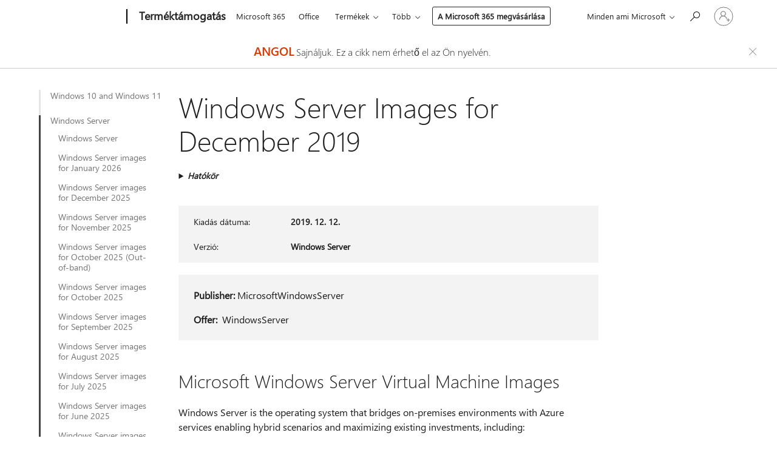

--- FILE ---
content_type: text/html; charset=utf-8
request_url: https://support.microsoft.com/hu-hu/topic/windows-server-images-for-december-2019-baebeb5e-57f4-b7f9-3c82-ffb625474654
body_size: 274734
content:

<!DOCTYPE html>
<html lang="hu-HU" dir="ltr">
<head>
	<meta charset="utf-8" />
	<meta name="viewport" content="width=device-width, initial-scale=1.0" />
	<title>Windows Server Images for December 2019 - A Microsoft &#xFC;gyf&#xE9;lszolg&#xE1;lata</title>
	
	
		<link rel="canonical" href="https://support.microsoft.com/en-us/topic/windows-server-images-for-december-2019-baebeb5e-57f4-b7f9-3c82-ffb625474654" />

			<link rel="alternate" hreflang="en-AU" href="https://support.microsoft.com/en-au/topic/windows-server-images-for-december-2019-baebeb5e-57f4-b7f9-3c82-ffb625474654" />
			<link rel="alternate" hreflang="en-GB" href="https://support.microsoft.com/en-gb/topic/windows-server-images-for-december-2019-baebeb5e-57f4-b7f9-3c82-ffb625474654" />
			<link rel="alternate" hreflang="en-US" href="https://support.microsoft.com/en-us/topic/windows-server-images-for-december-2019-baebeb5e-57f4-b7f9-3c82-ffb625474654" />
	<meta name="awa-articleGuid" content="baebeb5e-57f4-b7f9-3c82-ffb625474654" />
	
	<meta name="description" content="Summary of Azure Marketplace Server images released in December 2019" />
	<meta name="firstPublishedDate" content="2020-01-13" />
	<meta name="lastPublishedDate" content="2020-10-23" />
	<meta name="commitId" content="04acc54299441a56725b436915f0862926bffdf9" />
	<meta name="schemaName" content="ARTICLE" />
	<meta name="awa-schemaName" content="ARTICLE" />

	
	
	
	
	
	<meta name="search.description" content="Summary of Azure Marketplace Server images released in December 2019" />
	<meta name="search.IsOfficeDoc" content="true" />
	
	
	
	
	<meta name="search.products" content="3ded65ed-7ef0-229b-49d8-211c199be966" />
	
	
	
	<meta name="search.mkt" content="en-US" />

	<meta name="ms.product" content="3ded65ed-7ef0-229b-49d8-211c199be966" />
	<meta name="ms.productName" content="Windows Server Azure Marketplace" />
	<meta name="ms.lang" content="en" />
	<meta name="ms.loc" content="US" />
	<meta name="ms.ocpub.assetID" content="baebeb5e-57f4-b7f9-3c82-ffb625474654" />

	<meta name="awa-kb_id" content="4534541" />
	<meta name="awa-isContactUsAllowed" content="false" />
	<meta name="awa-asst" content="baebeb5e-57f4-b7f9-3c82-ffb625474654" />
	<meta name="awa-pageType" content="Article" />
	



	


<meta name="awa-env" content="Production" />
<meta name="awa-market" content="hu-HU" />
<meta name="awa-contentlang" content="hu" />
<meta name="awa-userFlightingId" content="84f56102-942b-4bc2-aed7-c48c61a8588b" />
<meta name="awa-expid" content="P-R-1753027-1-1;P-R-1087983-1-1;P-E-1693585-C1-3;P-E-1661482-C1-3;P-E-1660511-2-3;P-E-1656596-2-5;P-E-1551018-2-8;P-E-1585233-C1-3;P-E-1570667-2-4;P-E-1560750-2-7;P-E-1554013-2-6;P-E-1536917-C1-5;P-E-1526785-C1-5;P-E-1260007-C1-3;P-E-1046152-C1-3;P-R-1545158-1-4;P-R-1426254-2-6;P-R-1392118-1-2;P-R-1245128-2-4;P-R-1235984-2-3;P-R-1211158-1-4;P-R-1150391-2-8;P-R-1150395-2-8;P-R-1150399-2-8;P-R-1150396-2-8;P-R-1150394-2-8;P-R-1150390-2-8;P-R-1150386-2-8;P-R-1146801-1-11;P-R-1141562-1-2;P-R-1141283-2-9;P-R-1136354-8-9;P-R-1119659-1-16;P-R-1119437-1-17;P-R-1116805-2-18;P-R-1116803-2-20;P-R-1114100-1-2;P-R-1100996-2-14;P-R-1096341-2-6;P-R-1088825-2-10;P-R-1089468-1-2;P-R-1085248-1-2;P-R-1072011-12-8;P-R-1033854-4-6;P-R-1029969-4-4;P-R-1020735-7-10;P-R-1018544-4-7;P-R-1009708-2-9;P-R-1005895-2-11;P-R-113175-4-7;P-R-110379-1-7;P-R-107838-1-7;P-R-106524-1-3;P-R-103787-2-5;P-R-101783-1-2;P-R-97577-1-5;P-R-97457-1-10;P-R-94390-1-2;P-R-94360-10-25;P-R-94063-1-1;P-R-93416-1-3;P-R-90963-2-2;P-R-73296-2-15" />
<meta name="awa-irisId" />
<meta name="awa-origindatacenter" content="Central US" />
<meta name="awa-variationid" content="ECS" />
<meta name="awa-prdct" content="office.com" />
<meta name="awa-stv" content="3.0.0-09ad8533cf0040dbd4a6c9c70c9689a2411c6a65&#x2B;09ad8533cf0040dbd4a6c9c70c9689a2411c6a65" />


 
	<meta name="awa-title" content="Windows Server Images for December 2019 - A Microsoft &#xFC;gyf&#xE9;lszolg&#xE1;lata" />
	
	<meta name="awa-selfHelpExp" content="railbanner_m365" />
	<meta name="awa-dataBoundary" content="WW" />

	<link rel="stylesheet" href="/css/fonts/site-fonts.css?v=XWcxZPSEmN3tnHWAVMOFsAlPJq7aug49fUGb8saTNjw" />
	<link rel="stylesheet" href="/css/glyphs/glyphs.css?v=VOnvhT441Pay0WAKH5gdcXXigXpiuNbaQcI9DgXyoDE" />

	

    <link rel="dns-prefetch" href="https://aadcdn.msftauth.net" />
    <link rel="preconnect" href="https://aadcdn.msftauth.net" crossorigin=&quot;anonymous&quot; />
    <link rel="dns-prefetch" href="https://browser.events.data.microsoft.com" />
    <link rel="preconnect" href="https://browser.events.data.microsoft.com" crossorigin=&quot;anonymous&quot; />
    <link rel="dns-prefetch" href="https://c.s-microsoft.com" />
    <link rel="preconnect" href="https://c.s-microsoft.com" crossorigin=&quot;anonymous&quot; />
    <link rel="dns-prefetch" href="https://img-prod-cms-rt-microsoft-com.akamaized.net" />
    <link rel="preconnect" href="https://img-prod-cms-rt-microsoft-com.akamaized.net" crossorigin=&quot;anonymous&quot; />
    <link rel="dns-prefetch" href="https://js.monitor.azure.com" />
    <link rel="preconnect" href="https://js.monitor.azure.com" crossorigin=&quot;anonymous&quot; />
    <link rel="dns-prefetch" href="https://logincdn.msauth.net" />
    <link rel="preconnect" href="https://logincdn.msauth.net" crossorigin=&quot;anonymous&quot; />
    <link rel="dns-prefetch" href="https://mem.gfx.ms" />
    <link rel="preconnect" href="https://mem.gfx.ms" crossorigin=&quot;anonymous&quot; />
    <link rel="dns-prefetch" href="https://www.microsoft.com" />
    <link rel="preconnect" href="https://www.microsoft.com" crossorigin=&quot;anonymous&quot; />


	<link rel="stylesheet" href="/css/Article/article.css?v=0L89BVeP4I_vlf3G71MrPYAXM1CtRPw6ZcJwIduUvCA" />
	
	<link rel="stylesheet" href="/css/SearchBox/search-box.css?v=bybwzGBajHicVXspVs540UfV0swW0vCbOmBjBryj9N4" />
	<link rel="stylesheet" href="/css/sitewide/articleCss-overwrite.css?v=D0lQRoIlvFHSQBRTb-gAQ5KkFe8B8NuSoliBjnT5xZ4" />
	
	<link rel="stylesheet" href="/css/partialpages/localization-fallback-banner.css?v=EEXW03dmre2sezhhv_Y3BJc7GFrT58FV3OyPmdAxYmU" />
	<link rel="stylesheet" href="/css/MeControlCallout/teaching-callout.css?v=690pjf05o15fVEafEpUwgaF8vqVfOkp5wP1Jl9gE99U" />
	
	<noscript>
		<link rel="stylesheet" href="/css/Article/article.noscript.css?v=88-vV8vIkcKpimEKjULkqpt8CxdXf5avAeGxsHgVOO0" />
	</noscript>

	<link rel="stylesheet" href="/css/promotionbanner/promotion-banner.css?v=cAmflE3c6Gw7niTOiMPEie9MY87yDE2mSl3DO7_jZRI" media="none" onload="this.media=&#x27;all&#x27;" /><noscript><link href="/css/promotionbanner/promotion-banner.css?v=cAmflE3c6Gw7niTOiMPEie9MY87yDE2mSl3DO7_jZRI" rel="stylesheet"></noscript>
	
	<link rel="stylesheet" href="/css/ArticleSupportBridge/article-support-bridge.css?v=R_P0TJvD9HoRHQBEdvBR1WhNn7dSbvOYWmVA9taxbpM" media="none" onload="this.media=&#x27;all&#x27;" /><noscript><link href="/css/ArticleSupportBridge/article-support-bridge.css?v=R_P0TJvD9HoRHQBEdvBR1WhNn7dSbvOYWmVA9taxbpM" rel="stylesheet"></noscript>
	<link rel="stylesheet" href="/css/StickyFeedback/sticky-feedback.css?v=cMfNdAUue7NxZUj3dIt_v5DIuzmw9ohJW109iXQpWnI" media="none" onload="this.media=&#x27;all&#x27;" /><noscript><link href="/css/StickyFeedback/sticky-feedback.css?v=cMfNdAUue7NxZUj3dIt_v5DIuzmw9ohJW109iXQpWnI" rel="stylesheet"></noscript>
	<link rel="stylesheet" href="/css/feedback/feedback.css?v=Rkcw_yfLWOMtOcWOljMOiZgymMcrG0GDpo4Lf-TUzPo" media="none" onload="this.media=&#x27;all&#x27;" /><noscript><link href="/css/feedback/feedback.css?v=Rkcw_yfLWOMtOcWOljMOiZgymMcrG0GDpo4Lf-TUzPo" rel="stylesheet"></noscript>
	
	

	<link rel="apple-touch-icon" sizes="180x180" href="/apple-touch-icon.png">
<link rel="icon" type="image/png" sizes="32x32" href="/favicon-32x32.png">
<link rel="icon" type="image/png" sizes="16x16" href="/favicon-16x16.png">


	
        <link rel="stylesheet" href="https://www.microsoft.com/onerfstatics/marketingsites-eus-prod/east-european/shell/_scrf/css/themes=default.device=uplevel_web_pc/63-57d110/c9-be0100/a6-e969ef/43-9f2e7c/82-8b5456/a0-5d3913/4f-460e79/ae-f1ac0c?ver=2.0&amp;_cf=02242021_3231" type="text/css" media="all" />
    

	
		<link rel="stylesheet" href="/css/Article/left-nav.css?v=P4vuAkZCGQgjSSlYzU6z5FtdGykZHjeUthqLptyBPAk" />
		<link rel="stylesheet" href="/css/Article/multimedia-left-nav.css?v=WGrcIW6Ipz_Jwu3mzb5TNSNkonDhTQVz3J1KqMCSw9E" />
	
	
	<script type="text/javascript">
		var OOGlobal = {
			BaseDomain: location.protocol + "//" + location.host,
			Culture: "hu-HU",
			Language: "hu",
			LCID: "1038",
			IsAuthenticated: "False",
			WebAppUrl: "https://office.com/start",
			GUID: "baebeb5e-57f4-b7f9-3c82-ffb625474654",
			Platform: navigator.platform,
			MixOembedUrl: "https://mix.office.com/oembed/",
			MixWatchUrl: "https://mix.office.com/watch/"
		};
	</script>

	
		


<script type="text/javascript">
	(function () {
		var creativeReady = false;
		var isSilentSignInComplete = false;
		var authInfo = {
			authType: "None",
			puid: "",
			tenantId: "",
			isAdult: true
			};

		var renderPromotion = function (dataBoundary) {
			if (creativeReady && isSilentSignInComplete) {
				window.UcsCreative.renderTemplate({
					partnerId: "7bb7e07d-3e57-4ee3-b78f-26a4292b841a",
					shouldSetUcsMuid: true,
					dataBoundary: dataBoundary,
					attributes: {
						placement: "88000534",
						locale: "hu-hu",
						country: "hu",
						scs_ecsFlightId: "P-R-1753027-1;P-R-1087983-1;P-E-1693585-C1;P-E-1661482-C1;P-E-1660511-2;P-E-1656596-2;P-E-1551018-2;P-E-1585233-C1;P-E-1570667-2;P-E-1560750-2;P-E-1554013-2;P-E-1536917-C1;P-E-1526785-C1;P-E-1260007-C1;P-E-1046152-C1;P-R-1545158-1;P-R-1426254-2;P-R-1392118-1;P-R-1245128-2;P-R-1235984-2;P-R-1211158-1;P-R-1150391-2;P-R-1150395-2;P-R-1150399-2;P-R-1150396-2;P-R-1150394-2;P-R-1150390-2;P-R-1150386-2;P-R-1146801-1;P-R-1141562-1;P-R-1141283-2;P-R-1136354-8;P-R-1119659-1;P-R-1119437-1;P-R-1116805-2;P-R-1116803-2;P-R-1114100-1;P-R-1100996-2;P-R-1096341-2;P-R-1088825-2;P-R-1089468-1;P-R-1085248-1;P-R-1072011-12;P-R-1033854-4;P-R-1029969-4;P-R-1020735-7;P-R-1018544-4;P-R-1009708-2;P-R-1005895-2;P-R-113175-4;P-R-110379-1;P-R-107838-1;P-R-106524-1;P-R-103787-2;P-R-101783-1;P-R-97577-1;P-R-97457-1;P-R-94390-1;P-R-94360-10;P-R-94063-1;P-R-93416-1;P-R-90963-2;P-R-73296-2",
						SCS_promotionCategory: "uhfbuybutton;railbanner_m365",
						articleType: "railbanner_m365",
						operatingSystem: "Mac",
						authType: authInfo.authType,
						PUID: authInfo.puid,
						TenantId: authInfo.tenantId,
                        TOPT: "",
                        AdditionalBannerId: "ucsRailInlineContainer",
					}
				});
			}
		};

		window.document.addEventListener('ucsCreativeRendered', function () {
			if (typeof window.initPromotionLogger !== 'undefined') {
				window.initPromotionLogger();
			}
		});

		window.document.addEventListener('ucsCreativeReady', function () {
			creativeReady = true;
			renderPromotion("WW");
		});

		if (!isSilentSignInComplete) {
			window.document.addEventListener('silentSignInComplete', function (event) {
				if (event.detail && event.detail.puid) {
					authInfo.isAdult = event.detail.isAdult;
					authInfo.authType = event.detail.authType;
					authInfo.puid = event.detail.puid;
					authInfo.tenantId = event.detail.account.tenantId;
				}

				isSilentSignInComplete = true;
				renderPromotion(event.detail.dataBoundary);
			});
		}
	})();
</script>

<script type="text/javascript" defer src="/lib/ucs/dist/ucsCreativeService.js?v=RNwXI4r6IRH1mrd2dPPGZEYOQnUcs8HAddnyceXlw88"></script>
	

	<script>
		if (window.location.search) {
			var params = new URLSearchParams(window.location.search);
			if (params.has('action') && params.get('action') === 'download'){
				params.delete('action');
			}

			history.replaceState({}, '', window.location.pathname + (params.toString() ? '?' + params.toString() : ''));
		}
	</script>


</head>
<body class="supCont ocArticle">
	<div id="ocBodyWrapper">
		
		

<div class="supLeftNavMobileView" dir="ltr">
	<div class="supLeftNavMobileViewHeader">
		<div class="supLeftNavMobileViewHeaderTitle" role="heading" aria-level="2">Kapcsolódó témakörök</div>
		<div class="supLeftNavMobileViewCloseButton">
			<a href="javascript:" class="supLeftNavMobileViewClose" ms.interactiontype="11" data-bi-bhvr="HIDE" data-bi-area="Banner" ms.pgarea="leftnav" role="button" aria-label="Bezárás">&times;</a>
		</div>
	</div>
	
	<div class="supLeftNavMobileViewContent grd" role="complementary" aria-label="Kapcsolódó hivatkozások" ms.pgarea="leftnav" data-bi-area="leftnav">
		

			<div class="supLeftNavCategory">
				<div class="supLeftNavCategoryTitle">
					<a class="supLeftNavLink" data-bi-slot="1" href="/hu-hu/help/4492750">Windows 10 and Windows 11</a>
				</div>
				<ul class="supLeftNavArticles">
							<li class="supLeftNavArticle">
								<a class="supLeftNavLink" data-bi-slot="2" href="/hu-hu/help/4492750">Windows 10 and Windows 11</a>
							</li>
							<li class="supLeftNavArticle">
								<a class="supLeftNavLink" data-bi-slot="3" href="/hu-hu/help/5075314">Windows 10 and Windows 11 client images for January 2026</a>
							</li>
							<li class="supLeftNavArticle">
								<a class="supLeftNavLink" data-bi-slot="4" href="/hu-hu/help/5072786">Windows 10 and Windows 11 client images for December 2025</a>
							</li>
							<li class="supLeftNavArticle">
								<a class="supLeftNavLink" data-bi-slot="5" href="/hu-hu/help/5071944">Windows 10 and Windows 11 client images for November 2025</a>
							</li>
							<li class="supLeftNavArticle">
								<a class="supLeftNavLink" data-bi-slot="6" href="/hu-hu/help/5068296">Windows 10 and Windows 11 client images for October 2025</a>
							</li>
							<li class="supLeftNavArticle">
								<a class="supLeftNavLink" data-bi-slot="7" href="/hu-hu/help/5066532">Windows 10 and Windows 11 client images for September 2025</a>
							</li>
							<li class="supLeftNavArticle">
								<a class="supLeftNavLink" data-bi-slot="8" href="/hu-hu/help/5064912">Windows 10 and Windows 11 client images for August 2025</a>
							</li>
							<li class="supLeftNavArticle">
								<a class="supLeftNavLink" data-bi-slot="9" href="/hu-hu/help/5063634">Windows 10 and Windows 11 client images for July 2025</a>
							</li>
							<li class="supLeftNavArticle">
								<a class="supLeftNavLink" data-bi-slot="10" href="/hu-hu/help/5061927">Windows 10 and Windows 11 client images for June 2025</a>
							</li>
							<li class="supLeftNavArticle">
								<a class="supLeftNavLink" data-bi-slot="11" href="/hu-hu/help/5060101">Windows 10 and Windows 11 client images for May 2025</a>
							</li>
							<li class="supLeftNavArticle">
								<a class="supLeftNavLink" data-bi-slot="12" href="/hu-hu/help/5057300">Windows 10 and Windows 11 client images for April 2025</a>
							</li>
							<li class="supLeftNavArticle">
								<a class="supLeftNavLink" data-bi-slot="13" href="/hu-hu/help/5054743">Windows 10 and Windows 11 client images for March 2025</a>
							</li>
							<li class="supLeftNavArticle">
								<a class="supLeftNavLink" data-bi-slot="14" href="/hu-hu/help/5053487">Windows 10 and Windows 11 client images for February 2025</a>
							</li>
							<li class="supLeftNavArticle">
								<a class="supLeftNavLink" data-bi-slot="15" href="/hu-hu/help/5051733">Windows 10 and Windows 11 client images for January 2025</a>
							</li>
							<li class="supLeftNavArticle">
								<a class="supLeftNavLink" data-bi-slot="16" href="/hu-hu/help/5049570">Windows 10 and Windows 11 client images for December 2024</a>
							</li>
							<li class="supLeftNavArticle">
								<a class="supLeftNavLink" data-bi-slot="17" href="/hu-hu/help/5047625">Windows 10 and Windows 11 client images for November 2024</a>
							</li>
							<li class="supLeftNavArticle">
								<a class="supLeftNavLink" data-bi-slot="18" href="/hu-hu/help/5046164">Windows 10 and Windows 11 client images for October 2024</a>
							</li>
							<li class="supLeftNavArticle">
								<a class="supLeftNavLink" data-bi-slot="19" href="/hu-hu/help/5043811">Windows 10 and Windows 11 client images for September 2024</a>
							</li>
							<li class="supLeftNavArticle">
								<a class="supLeftNavLink" data-bi-slot="20" href="/hu-hu/help/5042395">Windows 10 and Windows 11 client images for August 2024</a>
							</li>
							<li class="supLeftNavArticle">
								<a class="supLeftNavLink" data-bi-slot="21" href="/hu-hu/help/5041223">Windows 10 and Windows 11 client images for July 2024</a>
							</li>
							<li class="supLeftNavArticle">
								<a class="supLeftNavLink" data-bi-slot="22" href="/hu-hu/help/5039982">Windows 10 and Windows 11 client images for June 2024</a>
							</li>
							<li class="supLeftNavArticle">
								<a class="supLeftNavLink" data-bi-slot="23" href="/hu-hu/help/5038467">Windows 10 and Windows 11 client images for May 2024</a>
							</li>
							<li class="supLeftNavArticle">
								<a class="supLeftNavLink" data-bi-slot="24" href="/hu-hu/help/5037514">Windows 10 and Windows 11 client images for April 2024</a>
							</li>
							<li class="supLeftNavArticle">
								<a class="supLeftNavLink" data-bi-slot="25" href="/hu-hu/help/5036486">Windows 10 and Windows 11 client images for March 2024</a>
							</li>
							<li class="supLeftNavArticle">
								<a class="supLeftNavLink" data-bi-slot="26" href="/hu-hu/help/5035227">Windows 10 and Windows 11 client images for February 2024</a>
							</li>
							<li class="supLeftNavArticle">
								<a class="supLeftNavLink" data-bi-slot="27" href="/hu-hu/help/5034609">Windows 10 and Windows 11 client images for January 2024 </a>
							</li>
							<li class="supLeftNavArticle">
								<a class="supLeftNavLink" data-bi-slot="28" href="/hu-hu/help/5033761">Windows 10 and Windows 11 client images for December 2023 </a>
							</li>
							<li class="supLeftNavArticle">
								<a class="supLeftNavLink" data-bi-slot="29" href="/hu-hu/help/5032952">Windows 10 and Windows 11 client images for November 2023 </a>
							</li>
							<li class="supLeftNavArticle">
								<a class="supLeftNavLink" data-bi-slot="30" href="/hu-hu/help/5031888">Windows 10 and Windows 11 client images for October 2023 </a>
							</li>
							<li class="supLeftNavArticle">
								<a class="supLeftNavLink" data-bi-slot="31" href="/hu-hu/help/5030974">Windows 10 and Windows 11 client images for September 2023 </a>
							</li>
							<li class="supLeftNavArticle">
								<a class="supLeftNavLink" data-bi-slot="32" href="/hu-hu/help/5029732">Windows 10 and Windows 11 client images for August 2023 </a>
							</li>
							<li class="supLeftNavArticle">
								<a class="supLeftNavLink" data-bi-slot="33" href="/hu-hu/help/5028714">Windows 10 and Windows 11 client images for July 2023 </a>
							</li>
							<li class="supLeftNavArticle">
								<a class="supLeftNavLink" data-bi-slot="34" href="/hu-hu/help/5027635">Windows 10 and Windows 11 client images for June 2023 </a>
							</li>
							<li class="supLeftNavArticle">
								<a class="supLeftNavLink" data-bi-slot="35" href="/hu-hu/help/5026868">Windows 10 and Windows 11 client images for May 2023 </a>
							</li>
							<li class="supLeftNavArticle">
								<a class="supLeftNavLink" data-bi-slot="36" href="/hu-hu/help/5026090">Windows 10 and Windows 11 client images for April 2023 </a>
							</li>
							<li class="supLeftNavArticle">
								<a class="supLeftNavLink" data-bi-slot="37" href="/hu-hu/help/5024938">Windows 10 and Windows 11 client images for March 2023 </a>
							</li>
							<li class="supLeftNavArticle">
								<a class="supLeftNavLink" data-bi-slot="38" href="/hu-hu/help/5023302">Windows 10 and Windows 11 client images for February 2023 </a>
							</li>
							<li class="supLeftNavArticle">
								<a class="supLeftNavLink" data-bi-slot="39" href="/hu-hu/help/5022696">Windows 10 and Windows 11 client images for January 2023 </a>
							</li>
							<li class="supLeftNavArticle">
								<a class="supLeftNavLink" data-bi-slot="40" href="/hu-hu/help/5021863">Windows 10 and Windows 11 client images for December 2022</a>
							</li>
							<li class="supLeftNavArticle">
								<a class="supLeftNavLink" data-bi-slot="41" href="/hu-hu/help/5020986">Windows 10 and Windows 11 client images for November 2022</a>
							</li>
							<li class="supLeftNavArticle">
								<a class="supLeftNavLink" data-bi-slot="42" href="/hu-hu/help/5019661">Windows 10 and Windows 11 client images for October 2022</a>
							</li>
							<li class="supLeftNavArticle">
								<a class="supLeftNavLink" data-bi-slot="43" href="/hu-hu/help/5018085">Windows 10 and Windows 11 client images for September 2022</a>
							</li>
							<li class="supLeftNavArticle">
								<a class="supLeftNavLink" data-bi-slot="44" href="/hu-hu/help/5017096">Windows 10 and Windows 11 client images for August 2022</a>
							</li>
							<li class="supLeftNavArticle">
								<a class="supLeftNavLink" data-bi-slot="45" href="/hu-hu/help/5016506">Windows 10 and Windows 11 client images for July 2022</a>
							</li>
							<li class="supLeftNavArticle">
								<a class="supLeftNavLink" data-bi-slot="46" href="/hu-hu/help/5015610">Windows 10 and Windows 11 client images for June 2022</a>
							</li>
							<li class="supLeftNavArticle">
								<a class="supLeftNavLink" data-bi-slot="47" href="/hu-hu/help/5014288">Windows 10 and Windows 11 client images for May 2022</a>
							</li>
							<li class="supLeftNavArticle">
								<a class="supLeftNavLink" data-bi-slot="48" href="/hu-hu/help/5013116">Windows 10 and Windows 11 client images for April 2022</a>
							</li>
							<li class="supLeftNavArticle">
								<a class="supLeftNavLink" data-bi-slot="49" href="/hu-hu/help/5011941">Windows 10 and Windows 11 client images for March 2022</a>
							</li>
							<li class="supLeftNavArticle">
								<a class="supLeftNavLink" data-bi-slot="50" href="/hu-hu/help/5011217">Windows 10 and Windows 11 client images for February 2022</a>
							</li>
							<li class="supLeftNavArticle">
								<a class="supLeftNavLink" data-bi-slot="51" href="/hu-hu/help/5011082">Windows 10 and Windows 11 client images for January 2022 Out-of-band</a>
							</li>
							<li class="supLeftNavArticle">
								<a class="supLeftNavLink" data-bi-slot="52" href="/hu-hu/help/5009892">Windows 10 and Windows 11 client images for January 2022</a>
							</li>
							<li class="supLeftNavArticle">
								<a class="supLeftNavLink" data-bi-slot="53" href="/hu-hu/help/5008811">Windows 10 and Windows 11 client images for December 2021</a>
							</li>
							<li class="supLeftNavArticle">
								<a class="supLeftNavLink" data-bi-slot="54" href="/hu-hu/help/5007821">Windows 10 and Windows 11 client images for November 2021</a>
							</li>
							<li class="supLeftNavArticle">
								<a class="supLeftNavLink" data-bi-slot="55" href="/hu-hu/help/5007165">Windows 10 and Windows 11 client images for October 2021</a>
							</li>
							<li class="supLeftNavArticle">
								<a class="supLeftNavLink" data-bi-slot="56" href="/hu-hu/help/5006082">Windows 10 client images for September 2021</a>
							</li>
							<li class="supLeftNavArticle">
								<a class="supLeftNavLink" data-bi-slot="57" href="/hu-hu/help/5005433">Windows 10 client images for August 2021</a>
							</li>
							<li class="supLeftNavArticle">
								<a class="supLeftNavLink" data-bi-slot="58" href="/hu-hu/help/5004729">Windows 10 client images for July 2021</a>
							</li>
							<li class="supLeftNavArticle">
								<a class="supLeftNavLink" data-bi-slot="59" href="/hu-hu/help/5005122">Windows 10 client images for July 9, 2021 Out-of-band</a>
							</li>
							<li class="supLeftNavArticle">
								<a class="supLeftNavLink" data-bi-slot="60" href="/hu-hu/help/5004322">Windows 10 client images for June 2021</a>
							</li>
							<li class="supLeftNavArticle">
								<a class="supLeftNavLink" data-bi-slot="61" href="/hu-hu/help/5003496">Windows 10 client images for May 2021</a>
							</li>
							<li class="supLeftNavArticle">
								<a class="supLeftNavLink" data-bi-slot="62" href="/hu-hu/help/5001789">Windows 10 client images for April 2021</a>
							</li>
							<li class="supLeftNavArticle">
								<a class="supLeftNavLink" data-bi-slot="63" href="/hu-hu/help/5001270">Windows 10 client images for March 2021</a>
							</li>
							<li class="supLeftNavArticle">
								<a class="supLeftNavLink" data-bi-slot="64" href="/hu-hu/help/5000755">Windows 10 client images for February 2021</a>
							</li>
							<li class="supLeftNavArticle">
								<a class="supLeftNavLink" data-bi-slot="65" href="/hu-hu/help/4601209">Windows 10 client images for January 2021</a>
							</li>
							<li class="supLeftNavArticle">
								<a class="supLeftNavLink" data-bi-slot="66" href="/hu-hu/help/4597196">Windows 10 client images for December 2020</a>
							</li>
							<li class="supLeftNavArticle">
								<a class="supLeftNavLink" data-bi-slot="67" href="/hu-hu/help/4591444">Windows 10 client images for November 2020</a>
							</li>
							<li class="supLeftNavArticle">
								<a class="supLeftNavLink" data-bi-slot="68" href="/hu-hu/help/4585931">Windows 10 client images for October 2020</a>
							</li>
							<li class="supLeftNavArticle">
								<a class="supLeftNavLink" data-bi-slot="69" href="/hu-hu/help/4580644">Windows 10 client images for September 2020</a>
							</li>
							<li class="supLeftNavArticle">
								<a class="supLeftNavLink" data-bi-slot="70" href="/hu-hu/help/4577381">Windows 10 client images for August 2020</a>
							</li>
							<li class="supLeftNavArticle">
								<a class="supLeftNavLink" data-bi-slot="71" href="/hu-hu/help/4570660">Windows 10 client images for July 2020</a>
							</li>
							<li class="supLeftNavArticle">
								<a class="supLeftNavLink" data-bi-slot="72" href="/hu-hu/help/4564904">Windows 10 client images for June 2020</a>
							</li>
							<li class="supLeftNavArticle">
								<a class="supLeftNavLink" data-bi-slot="73" href="/hu-hu/help/4560868">Windows 10 client images for May 2020</a>
							</li>
							<li class="supLeftNavArticle">
								<a class="supLeftNavLink" data-bi-slot="74" href="/hu-hu/help/4555938">Windows 10 client images for April 2020</a>
							</li>
							<li class="supLeftNavArticle">
								<a class="supLeftNavLink" data-bi-slot="75" href="/hu-hu/help/4551210">Windows 10 client images for March 2020</a>
							</li>
							<li class="supLeftNavArticle">
								<a class="supLeftNavLink" data-bi-slot="76" href="/hu-hu/help/4540983">Windows 10 client images for February 2020</a>
							</li>
							<li class="supLeftNavArticle">
								<a class="supLeftNavLink" data-bi-slot="77" href="/hu-hu/help/4537135">Windows 10 client images for January 2020</a>
							</li>
							<li class="supLeftNavArticle">
								<a class="supLeftNavLink" data-bi-slot="78" href="/hu-hu/help/4534546">Windows 10 client images for December 2019</a>
							</li>
							<li class="supLeftNavArticle">
								<a class="supLeftNavLink" data-bi-slot="79" href="/hu-hu/help/4531132">Windows 10 client images for November 2019</a>
							</li>
							<li class="supLeftNavArticle">
								<a class="supLeftNavLink" data-bi-slot="80" href="/hu-hu/help/4524930">Windows 10 client images for October 2019</a>
							</li>
							<li class="supLeftNavArticle">
								<a class="supLeftNavLink" data-bi-slot="81" href="/hu-hu/help/4521873">Windows 10 client images for September 2019</a>
							</li>
							<li class="supLeftNavArticle">
								<a class="supLeftNavLink" data-bi-slot="82" href="/hu-hu/help/4516560">Windows 10 client images for August 2019</a>
							</li>
							<li class="supLeftNavArticle">
								<a class="supLeftNavLink" data-bi-slot="83" href="/hu-hu/help/4512223">Windows 10 client images for July 2019</a>
							</li>
							<li class="supLeftNavArticle">
								<a class="supLeftNavLink" data-bi-slot="84" href="/hu-hu/help/4497957">Windows 10 client images for June 2019</a>
							</li>
				</ul>
			</div>
			<div class="supLeftNavCategory supLeftNavActiveCategory">
				<div class="supLeftNavCategoryTitle">
					<a class="supLeftNavLink" ms.interactiontype="11" data-bi-slot="2" href="/hu-hu/help/4497947">Windows Server</a>
				</div>
				<ul class="supLeftNavArticles">
							<li class="supLeftNavArticle">
								<a class="supLeftNavLink" data-bi-slot="3" href="/hu-hu/help/4497947">Windows Server</a>
							</li>
							<li class="supLeftNavArticle">
								<a class="supLeftNavLink" data-bi-slot="4" href="/hu-hu/help/5075315">Windows Server images for January 2026</a>
							</li>
							<li class="supLeftNavArticle">
								<a class="supLeftNavLink" data-bi-slot="5" href="/hu-hu/help/5072779">Windows Server images for December 2025</a>
							</li>
							<li class="supLeftNavArticle">
								<a class="supLeftNavLink" data-bi-slot="6" href="/hu-hu/help/5071945">Windows Server images for November 2025</a>
							</li>
							<li class="supLeftNavArticle">
								<a class="supLeftNavLink" data-bi-slot="7" href="/hu-hu/help/5071235">Windows Server images for October 2025 (Out-of-band)</a>
							</li>
							<li class="supLeftNavArticle">
								<a class="supLeftNavLink" data-bi-slot="8" href="/hu-hu/help/5068297">Windows Server images for October 2025</a>
							</li>
							<li class="supLeftNavArticle">
								<a class="supLeftNavLink" data-bi-slot="9" href="/hu-hu/help/5066531">Windows Server images for September 2025</a>
							</li>
							<li class="supLeftNavArticle">
								<a class="supLeftNavLink" data-bi-slot="10" href="/hu-hu/help/5064911">Windows Server images for August 2025</a>
							</li>
							<li class="supLeftNavArticle">
								<a class="supLeftNavLink" data-bi-slot="11" href="/hu-hu/help/5063635">Windows Server images for July 2025</a>
							</li>
							<li class="supLeftNavArticle">
								<a class="supLeftNavLink" data-bi-slot="12" href="/hu-hu/help/5061926">Windows Server images for June 2025</a>
							</li>
							<li class="supLeftNavArticle">
								<a class="supLeftNavLink" data-bi-slot="13" href="/hu-hu/help/5060102">Windows Server images for May 2025</a>
							</li>
							<li class="supLeftNavArticle">
								<a class="supLeftNavLink" data-bi-slot="14" href="/hu-hu/help/5057293">Windows Server images for April 2025</a>
							</li>
							<li class="supLeftNavArticle">
								<a class="supLeftNavLink" data-bi-slot="15" href="/hu-hu/help/5054655">Windows Server images for March 2025</a>
							</li>
							<li class="supLeftNavArticle">
								<a class="supLeftNavLink" data-bi-slot="16" href="/hu-hu/help/5053486">Windows Server images for February 2025</a>
							</li>
							<li class="supLeftNavArticle">
								<a class="supLeftNavLink" data-bi-slot="17" href="/hu-hu/help/5051732">Windows Server images for January 2025</a>
							</li>
							<li class="supLeftNavArticle">
								<a class="supLeftNavLink" data-bi-slot="18" href="/hu-hu/help/5049572">Windows Server images for December 2024</a>
							</li>
							<li class="supLeftNavArticle">
								<a class="supLeftNavLink" data-bi-slot="19" href="/hu-hu/help/5047626">Windows Server images for November 2024</a>
							</li>
							<li class="supLeftNavArticle">
								<a class="supLeftNavLink" data-bi-slot="20" href="/hu-hu/help/5046165">Windows Server images for October 2024</a>
							</li>
							<li class="supLeftNavArticle">
								<a class="supLeftNavLink" data-bi-slot="21" href="/hu-hu/help/5043812">Windows Server images for September 2024</a>
							</li>
							<li class="supLeftNavArticle">
								<a class="supLeftNavLink" data-bi-slot="22" href="/hu-hu/help/5042396">Windows Server images for August 2024</a>
							</li>
							<li class="supLeftNavArticle">
								<a class="supLeftNavLink" data-bi-slot="23" href="/hu-hu/help/5041222">Windows Server images for July 2024</a>
							</li>
							<li class="supLeftNavArticle">
								<a class="supLeftNavLink" data-bi-slot="24" href="/hu-hu/help/5039983">Windows Server images for June 2024</a>
							</li>
							<li class="supLeftNavArticle">
								<a class="supLeftNavLink" data-bi-slot="25" href="/hu-hu/help/5038468">Windows Server images for May 2024</a>
							</li>
							<li class="supLeftNavArticle">
								<a class="supLeftNavLink" data-bi-slot="26" href="/hu-hu/help/5037513">Windows Server images for April 2024</a>
							</li>
							<li class="supLeftNavArticle">
								<a class="supLeftNavLink" data-bi-slot="27" href="/hu-hu/help/5036485">Windows Server images for March 2024</a>
							</li>
							<li class="supLeftNavArticle">
								<a class="supLeftNavLink" data-bi-slot="28" href="/hu-hu/help/5035228">Windows Server images for February 2024</a>
							</li>
							<li class="supLeftNavArticle">
								<a class="supLeftNavLink" data-bi-slot="29" href="/hu-hu/help/5034610">Windows Server images for January 2024</a>
							</li>
							<li class="supLeftNavArticle">
								<a class="supLeftNavLink" data-bi-slot="30" href="/hu-hu/help/5033762">Windows Server images for December 2023</a>
							</li>
							<li class="supLeftNavArticle">
								<a class="supLeftNavLink" data-bi-slot="31" href="/hu-hu/help/5032953">Windows Server images for November 2023</a>
							</li>
							<li class="supLeftNavArticle">
								<a class="supLeftNavLink" data-bi-slot="32" href="/hu-hu/help/5031889">Windows Server images for October 2023</a>
							</li>
							<li class="supLeftNavArticle">
								<a class="supLeftNavLink" data-bi-slot="33" href="/hu-hu/help/5030975">Windows Server images for September 2023</a>
							</li>
							<li class="supLeftNavArticle">
								<a class="supLeftNavLink" data-bi-slot="34" href="/hu-hu/help/5029733">Windows Server images for August 2023</a>
							</li>
							<li class="supLeftNavArticle">
								<a class="supLeftNavLink" data-bi-slot="35" href="/hu-hu/help/5028713">Windows Server images for July 2023</a>
							</li>
							<li class="supLeftNavArticle">
								<a class="supLeftNavLink" data-bi-slot="36" href="/hu-hu/help/5027636">Windows Server images for June 2023</a>
							</li>
							<li class="supLeftNavArticle">
								<a class="supLeftNavLink" data-bi-slot="37" href="/hu-hu/help/5026869">Windows Server images for May 2023</a>
							</li>
							<li class="supLeftNavArticle">
								<a class="supLeftNavLink" data-bi-slot="38" href="/hu-hu/help/5026089">Windows Server images for April 2023</a>
							</li>
							<li class="supLeftNavArticle">
								<a class="supLeftNavLink" data-bi-slot="39" href="/hu-hu/help/5024936">Windows Server images for March 2023</a>
							</li>
							<li class="supLeftNavArticle">
								<a class="supLeftNavLink" data-bi-slot="40" href="/hu-hu/help/5023303">Windows Server images for February 2023</a>
							</li>
							<li class="supLeftNavArticle">
								<a class="supLeftNavLink" data-bi-slot="41" href="/hu-hu/help/5022697">Windows Server images for January 2023</a>
							</li>
							<li class="supLeftNavArticle">
								<a class="supLeftNavLink" data-bi-slot="42" href="/hu-hu/help/5021862">Windows Server images for December 2022</a>
							</li>
							<li class="supLeftNavArticle">
								<a class="supLeftNavLink" data-bi-slot="43" href="/hu-hu/help/5020985">Windows Server images for November 2022</a>
							</li>
							<li class="supLeftNavArticle">
								<a class="supLeftNavLink" data-bi-slot="44" href="/hu-hu/help/5019662">Windows Server images for October 2022</a>
							</li>
							<li class="supLeftNavArticle">
								<a class="supLeftNavLink" data-bi-slot="45" href="/hu-hu/help/5018083">Windows Server images for September 2022</a>
							</li>
							<li class="supLeftNavArticle">
								<a class="supLeftNavLink" data-bi-slot="46" href="/hu-hu/help/5017097">Windows Server images for August 2022</a>
							</li>
							<li class="supLeftNavArticle">
								<a class="supLeftNavLink" data-bi-slot="47" href="/hu-hu/help/5016505">Windows Server images for July 2022</a>
							</li>
							<li class="supLeftNavArticle">
								<a class="supLeftNavLink" data-bi-slot="48" href="/hu-hu/help/5015609">Windows Server images for June 2022</a>
							</li>
							<li class="supLeftNavArticle">
								<a class="supLeftNavLink" data-bi-slot="49" href="/hu-hu/help/5014289">Windows Server images for May 2022</a>
							</li>
							<li class="supLeftNavArticle">
								<a class="supLeftNavLink" data-bi-slot="50" href="/hu-hu/help/5013115">Windows Server images for April 2022</a>
							</li>
							<li class="supLeftNavArticle">
								<a class="supLeftNavLink" data-bi-slot="51" href="/hu-hu/help/5011939">Windows Server images for March 2022</a>
							</li>
							<li class="supLeftNavArticle">
								<a class="supLeftNavLink" data-bi-slot="52" href="/hu-hu/help/5011216">Windows Server images for February 2022</a>
							</li>
							<li class="supLeftNavArticle">
								<a class="supLeftNavLink" data-bi-slot="53" href="/hu-hu/help/5010925">Windows Server images for January 2022 Out-of-band</a>
							</li>
							<li class="supLeftNavArticle">
								<a class="supLeftNavLink" data-bi-slot="54" href="/hu-hu/help/5009894">Windows Server images for January 2022</a>
							</li>
							<li class="supLeftNavArticle">
								<a class="supLeftNavLink" data-bi-slot="55" href="/hu-hu/help/5008812">Windows Server images for December 2021</a>
							</li>
							<li class="supLeftNavArticle">
								<a class="supLeftNavLink" data-bi-slot="56" href="/hu-hu/help/5007822">Windows Server images for November 2021</a>
							</li>
							<li class="supLeftNavArticle">
								<a class="supLeftNavLink" data-bi-slot="57" href="/hu-hu/help/5007166">Windows Server images for October 2021</a>
							</li>
							<li class="supLeftNavArticle">
								<a class="supLeftNavLink" data-bi-slot="58" href="/hu-hu/help/5006083">Windows Server images for September 2021</a>
							</li>
							<li class="supLeftNavArticle">
								<a class="supLeftNavLink" data-bi-slot="59" href="/hu-hu/help/5005434">Windows Server images for August 2021</a>
							</li>
							<li class="supLeftNavArticle">
								<a class="supLeftNavLink" data-bi-slot="60" href="/hu-hu/help/5004728">Windows Server images for July 2021</a>
							</li>
							<li class="supLeftNavArticle">
								<a class="supLeftNavLink" data-bi-slot="61" href="/hu-hu/help/5005121">Windows Server images for July 9, 2021 Out-of-band</a>
							</li>
							<li class="supLeftNavArticle">
								<a class="supLeftNavLink" data-bi-slot="62" href="/hu-hu/help/5004320">Windows Server images for June 2021</a>
							</li>
							<li class="supLeftNavArticle">
								<a class="supLeftNavLink" data-bi-slot="63" href="/hu-hu/help/5003494">Windows Server images for May 2021</a>
							</li>
							<li class="supLeftNavArticle">
								<a class="supLeftNavLink" data-bi-slot="64" href="/hu-hu/help/5001787">Windows Server images for April 2021</a>
							</li>
							<li class="supLeftNavArticle">
								<a class="supLeftNavLink" data-bi-slot="65" href="/hu-hu/help/5001265">Windows Server images for March 2021</a>
							</li>
							<li class="supLeftNavArticle">
								<a class="supLeftNavLink" data-bi-slot="66" href="/hu-hu/help/5000753">Windows Server images for February 2021</a>
							</li>
							<li class="supLeftNavArticle">
								<a class="supLeftNavLink" data-bi-slot="67" href="/hu-hu/help/4601207">Windows Server images for January 2021</a>
							</li>
							<li class="supLeftNavArticle">
								<a class="supLeftNavLink" data-bi-slot="68" href="/hu-hu/help/4597194">Windows Server images for December 2020</a>
							</li>
							<li class="supLeftNavArticle">
								<a class="supLeftNavLink" data-bi-slot="69" href="/hu-hu/help/4591443">Windows Server images for November 2020</a>
							</li>
							<li class="supLeftNavArticle">
								<a class="supLeftNavLink" data-bi-slot="70" href="/hu-hu/help/4585930">Windows Server images for October 2020</a>
							</li>
							<li class="supLeftNavArticle">
								<a class="supLeftNavLink" data-bi-slot="71" href="/hu-hu/help/4580643">Windows Server images for September 2020</a>
							</li>
							<li class="supLeftNavArticle">
								<a class="supLeftNavLink" data-bi-slot="72" href="/hu-hu/help/4577378">Windows Server images for August 2020</a>
							</li>
							<li class="supLeftNavArticle">
								<a class="supLeftNavLink" data-bi-slot="73" href="/hu-hu/help/4570658">Windows Server images for July 2020</a>
							</li>
							<li class="supLeftNavArticle">
								<a class="supLeftNavLink" data-bi-slot="74" href="/hu-hu/help/4564905">Windows Server images for June 2020</a>
							</li>
							<li class="supLeftNavArticle">
								<a class="supLeftNavLink" data-bi-slot="75" href="/hu-hu/help/4560867">Windows Server images for May 2020</a>
							</li>
							<li class="supLeftNavArticle">
								<a class="supLeftNavLink" data-bi-slot="76" href="/hu-hu/help/4555936">Windows Server images for April 2020</a>
							</li>
							<li class="supLeftNavArticle">
								<a class="supLeftNavLink" data-bi-slot="77" href="/hu-hu/help/4551209">Windows Server images for March 2020</a>
							</li>
							<li class="supLeftNavArticle">
								<a class="supLeftNavLink" data-bi-slot="78" href="/hu-hu/help/4540981">Windows Server images for February 2020</a>
							</li>
							<li class="supLeftNavArticle">
								<a class="supLeftNavLink" data-bi-slot="79" href="/hu-hu/help/4537134">Windows Server images for January 2020</a>
							</li>
							<li class="supLeftNavArticle supLeftNavCurrentArticle">
								<a class="supLeftNavLink" data-bi-slot="80" aria-current="page" href="/hu-hu/help/4534541">Windows Server images for December 2019</a>
							</li>
							<li class="supLeftNavArticle">
								<a class="supLeftNavLink" data-bi-slot="81" href="/hu-hu/help/4531118">Windows Server images for November 2019</a>
							</li>
							<li class="supLeftNavArticle">
								<a class="supLeftNavLink" data-bi-slot="82" href="/hu-hu/help/4524926">Windows Server images for October 2019</a>
							</li>
							<li class="supLeftNavArticle">
								<a class="supLeftNavLink" data-bi-slot="83" href="/hu-hu/help/4521488">Windows Server images for September 2019</a>
							</li>
							<li class="supLeftNavArticle">
								<a class="supLeftNavLink" data-bi-slot="84" href="/hu-hu/help/4516548">Windows Server images for August 2019</a>
							</li>
							<li class="supLeftNavArticle">
								<a class="supLeftNavLink" data-bi-slot="85" href="/hu-hu/help/4512218">Windows Server images for July 2019</a>
							</li>
							<li class="supLeftNavArticle">
								<a class="supLeftNavLink" data-bi-slot="86" href="/hu-hu/help/4506657">Windows Server images for June 2019</a>
							</li>
				</ul>
			</div>

	</div>
</div>
	

		<div class="ucsUhfContainer"></div>

		
            <div id="headerArea" class="uhf"  data-m='{"cN":"headerArea","cT":"Area_coreuiArea","id":"a1Body","sN":1,"aN":"Body"}'>
                <div id="headerRegion"      data-region-key="headerregion" data-m='{"cN":"headerRegion","cT":"Region_coreui-region","id":"r1a1","sN":1,"aN":"a1"}' >

    <div  id="headerUniversalHeader" data-m='{"cN":"headerUniversalHeader","cT":"Module_coreui-universalheader","id":"m1r1a1","sN":1,"aN":"r1a1"}'  data-module-id="Category|headerRegion|coreui-region|headerUniversalHeader|coreui-universalheader">
        






        <a id="uhfSkipToMain" class="m-skip-to-main" href="javascript:void(0)" data-href="#supArticleContent" tabindex="0" data-m='{"cN":"Skip to content_nonnav","id":"nn1m1r1a1","sN":1,"aN":"m1r1a1"}'>Ugr&#225;s a tartalomt&#246;rzsre</a>


<header class="c-uhfh context-uhf no-js c-sgl-stck c-category-header " itemscope="itemscope" data-header-footprint="/SMCConvergence/ContextualHeader-Site, fromService: True"   data-magict="true"   itemtype="http://schema.org/Organization">
    <div class="theme-light js-global-head f-closed  global-head-cont" data-m='{"cN":"Universal Header_cont","cT":"Container","id":"c2m1r1a1","sN":2,"aN":"m1r1a1"}'>
        <div class="c-uhfh-gcontainer-st">
            <button type="button" class="c-action-trigger c-glyph glyph-global-nav-button" aria-label="All Microsoft expand to see list of Microsoft products and services" initialState-label="All Microsoft expand to see list of Microsoft products and services" toggleState-label="Close All Microsoft list" aria-expanded="false" data-m='{"cN":"Mobile menu button_nonnav","id":"nn1c2m1r1a1","sN":1,"aN":"c2m1r1a1"}'></button>
            <button type="button" class="c-action-trigger c-glyph glyph-arrow-htmllegacy c-close-search" aria-label="Keres&#233;s bez&#225;r&#225;sa" aria-expanded="false" data-m='{"cN":"Close Search_nonnav","id":"nn2c2m1r1a1","sN":2,"aN":"c2m1r1a1"}'></button>
                    <a id="uhfLogo" class="c-logo c-sgl-stk-uhfLogo" itemprop="url" href="https://www.microsoft.com" aria-label="Microsoft" data-m='{"cN":"GlobalNav_Logo_cont","cT":"Container","id":"c3c2m1r1a1","sN":3,"aN":"c2m1r1a1"}'>
                        <img alt="" itemprop="logo" class="c-image" src="https://uhf.microsoft.com/images/microsoft/RE1Mu3b.png" role="presentation" aria-hidden="true" />
                        <span itemprop="name" role="presentation" aria-hidden="true">Microsoft</span>
                    </a>
            <div class="f-mobile-title">
                <button type="button" class="c-action-trigger c-glyph glyph-chevron-left" aria-label="Tov&#225;bbi men&#252;be&#225;ll&#237;t&#225;sok megtekint&#233;se" data-m='{"cN":"Mobile back button_nonnav","id":"nn4c2m1r1a1","sN":4,"aN":"c2m1r1a1"}'></button>
                <span data-global-title="A Microsoft honlapja" class="js-mobile-title">Term&#233;kt&#225;mogat&#225;s</span>
                <button type="button" class="c-action-trigger c-glyph glyph-chevron-right" aria-label="Tov&#225;bbi men&#252;be&#225;ll&#237;t&#225;sok megtekint&#233;se" data-m='{"cN":"Mobile forward button_nonnav","id":"nn5c2m1r1a1","sN":5,"aN":"c2m1r1a1"}'></button>
            </div>
                    <div class="c-show-pipe x-hidden-vp-mobile-st">
                        <a id="uhfCatLogo" class="c-logo c-cat-logo" href="https://support.microsoft.com/hu-hu" aria-label="Term&#233;kt&#225;mogat&#225;s" itemprop="url" data-m='{"cN":"CatNav_Terméktámogatás_nav","id":"n6c2m1r1a1","sN":6,"aN":"c2m1r1a1"}'>
                                <span>Term&#233;kt&#225;mogat&#225;s</span>
                        </a>
                    </div>
                <div class="cat-logo-button-cont x-hidden">
                        <button type="button" id="uhfCatLogoButton" class="c-cat-logo-button x-hidden" aria-expanded="false" aria-label="Term&#233;kt&#225;mogat&#225;s" data-m='{"cN":"Terméktámogatás_nonnav","id":"nn7c2m1r1a1","sN":7,"aN":"c2m1r1a1"}'>
                            Term&#233;kt&#225;mogat&#225;s
                        </button>
                </div>



                    <nav id="uhf-g-nav" aria-label="Helyi menü" class="c-uhfh-gnav" data-m='{"cN":"Category nav_cont","cT":"Container","id":"c8c2m1r1a1","sN":8,"aN":"c2m1r1a1"}'>
            <ul class="js-paddle-items">
                    <li class="single-link js-nav-menu x-hidden-none-mobile-vp uhf-menu-item">
                        <a class="c-uhf-nav-link" href="https://support.microsoft.com/hu-hu" data-m='{"cN":"CatNav_Kezdőlap_nav","id":"n1c8c2m1r1a1","sN":1,"aN":"c8c2m1r1a1"}' > Kezdőlap </a>
                    </li>
                                        <li class="single-link js-nav-menu uhf-menu-item">
                            <a id="c-shellmenu_0" class="c-uhf-nav-link" href="https://www.microsoft.com/microsoft-365?ocid=cmmttvzgpuy" data-m='{"id":"n2c8c2m1r1a1","sN":2,"aN":"c8c2m1r1a1"}'>Microsoft 365</a>
                        </li>
                        <li class="single-link js-nav-menu uhf-menu-item">
                            <a id="c-shellmenu_1" class="c-uhf-nav-link" href="https://www.microsoft.com/microsoft-365/microsoft-office?ocid=cmml7tr0rib" data-m='{"id":"n3c8c2m1r1a1","sN":3,"aN":"c8c2m1r1a1"}'>Office</a>
                        </li>
                        <li class="nested-menu uhf-menu-item">
                            <div class="c-uhf-menu js-nav-menu">
                                <button type="button" id="c-shellmenu_2"  aria-expanded="false" data-m='{"id":"nn4c8c2m1r1a1","sN":4,"aN":"c8c2m1r1a1"}'>Term&#233;kek</button>

                                <ul class="" data-class-idn="" aria-hidden="true" data-m='{"cT":"Container","id":"c5c8c2m1r1a1","sN":5,"aN":"c8c2m1r1a1"}'>
        <li class="js-nav-menu single-link" data-m='{"cT":"Container","id":"c1c5c8c2m1r1a1","sN":1,"aN":"c5c8c2m1r1a1"}'>
            <a id="c-shellmenu_3" class="js-subm-uhf-nav-link" href="https://support.microsoft.com/hu-hu/microsoft-365" data-m='{"id":"n1c1c5c8c2m1r1a1","sN":1,"aN":"c1c5c8c2m1r1a1"}'>Microsoft 365</a>
            
        </li>
        <li class="js-nav-menu single-link" data-m='{"cT":"Container","id":"c2c5c8c2m1r1a1","sN":2,"aN":"c5c8c2m1r1a1"}'>
            <a id="c-shellmenu_4" class="js-subm-uhf-nav-link" href="https://support.microsoft.com/hu-hu/outlook" data-m='{"id":"n1c2c5c8c2m1r1a1","sN":1,"aN":"c2c5c8c2m1r1a1"}'>Outlook</a>
            
        </li>
        <li class="js-nav-menu single-link" data-m='{"cT":"Container","id":"c3c5c8c2m1r1a1","sN":3,"aN":"c5c8c2m1r1a1"}'>
            <a id="c-shellmenu_5" class="js-subm-uhf-nav-link" href="https://support.microsoft.com/hu-hu/teams" data-m='{"id":"n1c3c5c8c2m1r1a1","sN":1,"aN":"c3c5c8c2m1r1a1"}'>Microsoft Teams</a>
            
        </li>
        <li class="js-nav-menu single-link" data-m='{"cT":"Container","id":"c4c5c8c2m1r1a1","sN":4,"aN":"c5c8c2m1r1a1"}'>
            <a id="c-shellmenu_6" class="js-subm-uhf-nav-link" href="https://support.microsoft.com/hu-hu/onedrive" data-m='{"id":"n1c4c5c8c2m1r1a1","sN":1,"aN":"c4c5c8c2m1r1a1"}'>OneDrive</a>
            
        </li>
        <li class="js-nav-menu single-link" data-m='{"cT":"Container","id":"c5c5c8c2m1r1a1","sN":5,"aN":"c5c8c2m1r1a1"}'>
            <a id="c-shellmenu_7" class="js-subm-uhf-nav-link" href="https://support.microsoft.com/hu-hu/microsoft-copilot" data-m='{"id":"n1c5c5c8c2m1r1a1","sN":1,"aN":"c5c5c8c2m1r1a1"}'>Microsoft Copilot</a>
            
        </li>
        <li class="js-nav-menu single-link" data-m='{"cT":"Container","id":"c6c5c8c2m1r1a1","sN":6,"aN":"c5c8c2m1r1a1"}'>
            <a id="c-shellmenu_8" class="js-subm-uhf-nav-link" href="https://support.microsoft.com/hu-hu/onenote" data-m='{"id":"n1c6c5c8c2m1r1a1","sN":1,"aN":"c6c5c8c2m1r1a1"}'>OneNote</a>
            
        </li>
        <li class="js-nav-menu single-link" data-m='{"cT":"Container","id":"c7c5c8c2m1r1a1","sN":7,"aN":"c5c8c2m1r1a1"}'>
            <a id="c-shellmenu_9" class="js-subm-uhf-nav-link" href="https://support.microsoft.com/hu-hu/windows" data-m='{"id":"n1c7c5c8c2m1r1a1","sN":1,"aN":"c7c5c8c2m1r1a1"}'>Windows</a>
            
        </li>
        <li class="js-nav-menu single-link" data-m='{"cT":"Container","id":"c8c5c8c2m1r1a1","sN":8,"aN":"c5c8c2m1r1a1"}'>
            <a id="c-shellmenu_10" class="js-subm-uhf-nav-link" href="https://support.microsoft.com/hu-hu/all-products" data-m='{"id":"n1c8c5c8c2m1r1a1","sN":1,"aN":"c8c5c8c2m1r1a1"}'>egyebek ...</a>
            
        </li>
                                                    
                                </ul>
                            </div>
                        </li>                        <li class="nested-menu uhf-menu-item">
                            <div class="c-uhf-menu js-nav-menu">
                                <button type="button" id="c-shellmenu_11"  aria-expanded="false" data-m='{"id":"nn6c8c2m1r1a1","sN":6,"aN":"c8c2m1r1a1"}'>Eszk&#246;z&#246;k</button>

                                <ul class="" data-class-idn="" aria-hidden="true" data-m='{"cT":"Container","id":"c7c8c2m1r1a1","sN":7,"aN":"c8c2m1r1a1"}'>
        <li class="js-nav-menu single-link" data-m='{"cT":"Container","id":"c1c7c8c2m1r1a1","sN":1,"aN":"c7c8c2m1r1a1"}'>
            <a id="c-shellmenu_12" class="js-subm-uhf-nav-link" href="https://support.microsoft.com/hu-hu/surface" data-m='{"id":"n1c1c7c8c2m1r1a1","sN":1,"aN":"c1c7c8c2m1r1a1"}'>Surface</a>
            
        </li>
        <li class="js-nav-menu single-link" data-m='{"cT":"Container","id":"c2c7c8c2m1r1a1","sN":2,"aN":"c7c8c2m1r1a1"}'>
            <a id="c-shellmenu_13" class="js-subm-uhf-nav-link" href="https://support.microsoft.com/hu-hu/pc-accessories" data-m='{"id":"n1c2c7c8c2m1r1a1","sN":1,"aN":"c2c7c8c2m1r1a1"}'>PC-tartoz&#233;kok</a>
            
        </li>
        <li class="js-nav-menu single-link" data-m='{"cT":"Container","id":"c3c7c8c2m1r1a1","sN":3,"aN":"c7c8c2m1r1a1"}'>
            <a id="c-shellmenu_14" class="js-subm-uhf-nav-link" href="https://support.xbox.com/" data-m='{"id":"n1c3c7c8c2m1r1a1","sN":1,"aN":"c3c7c8c2m1r1a1"}'>Xbox</a>
            
        </li>
        <li class="js-nav-menu single-link" data-m='{"cT":"Container","id":"c4c7c8c2m1r1a1","sN":4,"aN":"c7c8c2m1r1a1"}'>
            <a id="c-shellmenu_15" class="js-subm-uhf-nav-link" href="https://support.xbox.com/help/games-apps/my-games-apps/all-about-pc-gaming" data-m='{"id":"n1c4c7c8c2m1r1a1","sN":1,"aN":"c4c7c8c2m1r1a1"}'>PC-s j&#225;t&#233;kok</a>
            
        </li>
        <li class="js-nav-menu single-link" data-m='{"cT":"Container","id":"c5c7c8c2m1r1a1","sN":5,"aN":"c7c8c2m1r1a1"}'>
            <a id="c-shellmenu_16" class="js-subm-uhf-nav-link" href="https://docs.microsoft.com/hololens/" data-m='{"id":"n1c5c7c8c2m1r1a1","sN":1,"aN":"c5c7c8c2m1r1a1"}'>HoloLens</a>
            
        </li>
        <li class="js-nav-menu single-link" data-m='{"cT":"Container","id":"c6c7c8c2m1r1a1","sN":6,"aN":"c7c8c2m1r1a1"}'>
            <a id="c-shellmenu_17" class="js-subm-uhf-nav-link" href="https://learn.microsoft.com/surface-hub/" data-m='{"id":"n1c6c7c8c2m1r1a1","sN":1,"aN":"c6c7c8c2m1r1a1"}'>Surface Hub</a>
            
        </li>
        <li class="js-nav-menu single-link" data-m='{"cT":"Container","id":"c7c7c8c2m1r1a1","sN":7,"aN":"c7c8c2m1r1a1"}'>
            <a id="c-shellmenu_18" class="js-subm-uhf-nav-link" href="https://support.microsoft.com/hu-hu/warranty" data-m='{"id":"n1c7c7c8c2m1r1a1","sN":1,"aN":"c7c7c8c2m1r1a1"}'>Hardvergaranci&#225;k</a>
            
        </li>
                                                    
                                </ul>
                            </div>
                        </li>                        <li class="nested-menu uhf-menu-item">
                            <div class="c-uhf-menu js-nav-menu">
                                <button type="button" id="c-shellmenu_19"  aria-expanded="false" data-m='{"id":"nn8c8c2m1r1a1","sN":8,"aN":"c8c2m1r1a1"}'>Fi&#243;k &amp; sz&#225;ml&#225;z&#225;s</button>

                                <ul class="" data-class-idn="" aria-hidden="true" data-m='{"cT":"Container","id":"c9c8c2m1r1a1","sN":9,"aN":"c8c2m1r1a1"}'>
        <li class="js-nav-menu single-link" data-m='{"cT":"Container","id":"c1c9c8c2m1r1a1","sN":1,"aN":"c9c8c2m1r1a1"}'>
            <a id="c-shellmenu_20" class="js-subm-uhf-nav-link" href="https://support.microsoft.com/hu-hu/account" data-m='{"id":"n1c1c9c8c2m1r1a1","sN":1,"aN":"c1c9c8c2m1r1a1"}'>Fi&#243;k</a>
            
        </li>
        <li class="js-nav-menu single-link" data-m='{"cT":"Container","id":"c2c9c8c2m1r1a1","sN":2,"aN":"c9c8c2m1r1a1"}'>
            <a id="c-shellmenu_21" class="js-subm-uhf-nav-link" href="https://support.microsoft.com/hu-hu/microsoft-store-and-billing" data-m='{"id":"n1c2c9c8c2m1r1a1","sN":1,"aN":"c2c9c8c2m1r1a1"}'>Microsoft Store &#233;s sz&#225;ml&#225;z&#225;s</a>
            
        </li>
                                                    
                                </ul>
                            </div>
                        </li>                        <li class="nested-menu uhf-menu-item">
                            <div class="c-uhf-menu js-nav-menu">
                                <button type="button" id="c-shellmenu_22"  aria-expanded="false" data-m='{"id":"nn10c8c2m1r1a1","sN":10,"aN":"c8c2m1r1a1"}'>Forr&#225;sok</button>

                                <ul class="" data-class-idn="" aria-hidden="true" data-m='{"cT":"Container","id":"c11c8c2m1r1a1","sN":11,"aN":"c8c2m1r1a1"}'>
        <li class="js-nav-menu single-link" data-m='{"cT":"Container","id":"c1c11c8c2m1r1a1","sN":1,"aN":"c11c8c2m1r1a1"}'>
            <a id="c-shellmenu_23" class="js-subm-uhf-nav-link" href="https://support.microsoft.com/hu-hu/whats-new" data-m='{"id":"n1c1c11c8c2m1r1a1","sN":1,"aN":"c1c11c8c2m1r1a1"}'>&#218;jdons&#225;gok</a>
            
        </li>
        <li class="js-nav-menu single-link" data-m='{"cT":"Container","id":"c2c11c8c2m1r1a1","sN":2,"aN":"c11c8c2m1r1a1"}'>
            <a id="c-shellmenu_24" class="js-subm-uhf-nav-link" href="https://answers.microsoft.com/lang" data-m='{"id":"n1c2c11c8c2m1r1a1","sN":1,"aN":"c2c11c8c2m1r1a1"}'>Forumi zajednice</a>
            
        </li>
        <li class="js-nav-menu single-link" data-m='{"cT":"Container","id":"c3c11c8c2m1r1a1","sN":3,"aN":"c11c8c2m1r1a1"}'>
            <a id="c-shellmenu_25" class="js-subm-uhf-nav-link" href="https://portal.office.com/AdminPortal#/support" data-m='{"id":"n1c3c11c8c2m1r1a1","sN":1,"aN":"c3c11c8c2m1r1a1"}'>Microsoft 365 rendszergazd&#225;k</a>
            
        </li>
        <li class="js-nav-menu single-link" data-m='{"cT":"Container","id":"c4c11c8c2m1r1a1","sN":4,"aN":"c11c8c2m1r1a1"}'>
            <a id="c-shellmenu_26" class="js-subm-uhf-nav-link" href="https://go.microsoft.com/fwlink/?linkid=2224585" data-m='{"id":"n1c4c11c8c2m1r1a1","sN":1,"aN":"c4c11c8c2m1r1a1"}'>Kisv&#225;llalati port&#225;l</a>
            
        </li>
        <li class="js-nav-menu single-link" data-m='{"cT":"Container","id":"c5c11c8c2m1r1a1","sN":5,"aN":"c11c8c2m1r1a1"}'>
            <a id="c-shellmenu_27" class="js-subm-uhf-nav-link" href="https://developer.microsoft.com/" data-m='{"id":"n1c5c11c8c2m1r1a1","sN":1,"aN":"c5c11c8c2m1r1a1"}'>Fejlesztő</a>
            
        </li>
        <li class="js-nav-menu single-link" data-m='{"cT":"Container","id":"c6c11c8c2m1r1a1","sN":6,"aN":"c11c8c2m1r1a1"}'>
            <a id="c-shellmenu_28" class="js-subm-uhf-nav-link" href="https://support.microsoft.com/hu-hu/education" data-m='{"id":"n1c6c11c8c2m1r1a1","sN":1,"aN":"c6c11c8c2m1r1a1"}'>Oktat&#225;s</a>
            
        </li>
        <li class="js-nav-menu single-link" data-m='{"cT":"Container","id":"c7c11c8c2m1r1a1","sN":7,"aN":"c11c8c2m1r1a1"}'>
            <a id="c-shellmenu_29" class="js-subm-uhf-nav-link" href="https://www.microsoft.com/reportascam/" data-m='{"id":"n1c7c11c8c2m1r1a1","sN":1,"aN":"c7c11c8c2m1r1a1"}'>T&#225;mogat&#225;si csal&#225;s bejelent&#233;se</a>
            
        </li>
        <li class="js-nav-menu single-link" data-m='{"cT":"Container","id":"c8c11c8c2m1r1a1","sN":8,"aN":"c11c8c2m1r1a1"}'>
            <a id="c-shellmenu_30" class="js-subm-uhf-nav-link" href="https://support.microsoft.com/hu-hu/surface/cbc47825-19b9-4786-8088-eb9963d780d3" data-m='{"id":"n1c8c11c8c2m1r1a1","sN":1,"aN":"c8c11c8c2m1r1a1"}'>Term&#233;kbiztons&#225;g</a>
            
        </li>
                                                    
                                </ul>
                            </div>
                        </li>

                <li id="overflow-menu" class="overflow-menu x-hidden uhf-menu-item">
                        <div class="c-uhf-menu js-nav-menu">
        <button data-m='{"pid":"Több","id":"nn12c8c2m1r1a1","sN":12,"aN":"c8c2m1r1a1"}' type="button" aria-label="T&#246;bb" aria-expanded="false">T&#246;bb</button>
        <ul id="overflow-menu-list" aria-hidden="true" class="overflow-menu-list">
        </ul>
    </div>

                </li>
                                    <li class="single-link js-nav-menu" id="c-uhf-nav-cta">
                        <a id="buyInstallButton" class="c-uhf-nav-link" href="https://go.microsoft.com/fwlink/?linkid=849747" data-m='{"cN":"CatNav_cta_A Microsoft 365 megvásárlása_nav","id":"n13c8c2m1r1a1","sN":13,"aN":"c8c2m1r1a1"}'>A Microsoft 365 megv&#225;s&#225;rl&#225;sa</a>
                    </li>
            </ul>
            
        </nav>


            <div class="c-uhfh-actions" data-m='{"cN":"Header actions_cont","cT":"Container","id":"c9c2m1r1a1","sN":9,"aN":"c2m1r1a1"}'>
                <div class="wf-menu">        <nav id="uhf-c-nav" aria-label="Minden Microsoft menü" data-m='{"cN":"GlobalNav_cont","cT":"Container","id":"c1c9c2m1r1a1","sN":1,"aN":"c9c2m1r1a1"}'>
            <ul class="js-paddle-items">
                <li>
                    <div class="c-uhf-menu js-nav-menu">
                        <button type="button" class="c-button-logo all-ms-nav" aria-expanded="false" data-m='{"cN":"GlobalNav_More_nonnav","id":"nn1c1c9c2m1r1a1","sN":1,"aN":"c1c9c2m1r1a1"}'> <span>Minden ami Microsoft</span></button>
                        <ul class="f-multi-column f-multi-column-6" aria-hidden="true" data-m='{"cN":"More_cont","cT":"Container","id":"c2c1c9c2m1r1a1","sN":2,"aN":"c1c9c2m1r1a1"}'>
                                    <li class="c-w0-contr">
            <h2 class="c-uhf-sronly">Global</h2>
            <ul class="c-w0">
        <li class="js-nav-menu single-link" data-m='{"cN":"M365_cont","cT":"Container","id":"c1c2c1c9c2m1r1a1","sN":1,"aN":"c2c1c9c2m1r1a1"}'>
            <a id="shellmenu_31" class="js-subm-uhf-nav-link" href="https://www.microsoft.com/hu-hu/microsoft-365" data-m='{"cN":"W0Nav_M365_nav","id":"n1c1c2c1c9c2m1r1a1","sN":1,"aN":"c1c2c1c9c2m1r1a1"}'>Microsoft 365</a>
            
        </li>
        <li class="js-nav-menu single-link" data-m='{"cN":"Teams_cont","cT":"Container","id":"c2c2c1c9c2m1r1a1","sN":2,"aN":"c2c1c9c2m1r1a1"}'>
            <a id="l0_Teams" class="js-subm-uhf-nav-link" href="https://www.microsoft.com/hu-hu/microsoft-teams/group-chat-software" data-m='{"cN":"W0Nav_Teams_nav","id":"n1c2c2c1c9c2m1r1a1","sN":1,"aN":"c2c2c1c9c2m1r1a1"}'>Teams</a>
            
        </li>
        <li class="js-nav-menu single-link" data-m='{"cN":"Copilot_cont","cT":"Container","id":"c3c2c1c9c2m1r1a1","sN":3,"aN":"c2c1c9c2m1r1a1"}'>
            <a id="shellmenu_33" class="js-subm-uhf-nav-link" href="https://copilot.microsoft.com/" data-m='{"cN":"W0Nav_Copilot_nav","id":"n1c3c2c1c9c2m1r1a1","sN":1,"aN":"c3c2c1c9c2m1r1a1"}'>Copilot</a>
            
        </li>
        <li class="js-nav-menu single-link" data-m='{"cN":"Windows_cont","cT":"Container","id":"c4c2c1c9c2m1r1a1","sN":4,"aN":"c2c1c9c2m1r1a1"}'>
            <a id="shellmenu_34" class="js-subm-uhf-nav-link" href="https://www.microsoft.com/hu-hu/windows/" data-m='{"cN":"W0Nav_Windows_nav","id":"n1c4c2c1c9c2m1r1a1","sN":1,"aN":"c4c2c1c9c2m1r1a1"}'>Windows</a>
            
        </li>
        <li class="js-nav-menu single-link" data-m='{"cN":"Surface_cont","cT":"Container","id":"c5c2c1c9c2m1r1a1","sN":5,"aN":"c2c1c9c2m1r1a1"}'>
            <a id="shellmenu_35" class="js-subm-uhf-nav-link" href="https://www.microsoft.com/surface" data-m='{"cN":"W0Nav_Surface_nav","id":"n1c5c2c1c9c2m1r1a1","sN":1,"aN":"c5c2c1c9c2m1r1a1"}'>Surface</a>
            
        </li>
        <li class="js-nav-menu single-link" data-m='{"cN":"Xbox_cont","cT":"Container","id":"c6c2c1c9c2m1r1a1","sN":6,"aN":"c2c1c9c2m1r1a1"}'>
            <a id="shellmenu_36" class="js-subm-uhf-nav-link" href="https://www.xbox.com/" data-m='{"cN":"W0Nav_Xbox_nav","id":"n1c6c2c1c9c2m1r1a1","sN":1,"aN":"c6c2c1c9c2m1r1a1"}'>Xbox</a>
            
        </li>
        <li class="js-nav-menu single-link" data-m='{"cN":"Support_cont","cT":"Container","id":"c7c2c1c9c2m1r1a1","sN":7,"aN":"c2c1c9c2m1r1a1"}'>
            <a id="l1_support" class="js-subm-uhf-nav-link" href="https://support.microsoft.com/hu-hu" data-m='{"cN":"W0Nav_Support_nav","id":"n1c7c2c1c9c2m1r1a1","sN":1,"aN":"c7c2c1c9c2m1r1a1"}'>T&#225;mogat&#225;s</a>
            
        </li>
            </ul>
        </li>

<li class="f-sub-menu js-nav-menu nested-menu" data-m='{"cT":"Container","id":"c8c2c1c9c2m1r1a1","sN":8,"aN":"c2c1c9c2m1r1a1"}'>

    <span id="uhf-navspn-shellmenu_39-span" style="display:none"   f-multi-parent="true" aria-expanded="false" data-m='{"id":"nn1c8c2c1c9c2m1r1a1","sN":1,"aN":"c8c2c1c9c2m1r1a1"}'>Szoftverek</span>
    <button id="uhf-navbtn-shellmenu_39-button" type="button"   f-multi-parent="true" aria-expanded="false" data-m='{"id":"nn2c8c2c1c9c2m1r1a1","sN":2,"aN":"c8c2c1c9c2m1r1a1"}'>Szoftverek</button>
    <ul aria-hidden="true" aria-labelledby="uhf-navspn-shellmenu_39-span">
        <li class="js-nav-menu single-link" data-m='{"cN":"More_Software_WindowsApps_cont","cT":"Container","id":"c3c8c2c1c9c2m1r1a1","sN":3,"aN":"c8c2c1c9c2m1r1a1"}'>
            <a id="shellmenu_40" class="js-subm-uhf-nav-link" href="https://apps.microsoft.com/home" data-m='{"cN":"GlobalNav_More_Software_WindowsApps_nav","id":"n1c3c8c2c1c9c2m1r1a1","sN":1,"aN":"c3c8c2c1c9c2m1r1a1"}'>Windows-alkalmaz&#225;sok</a>
            
        </li>
        <li class="js-nav-menu single-link" data-m='{"cN":"More_Software_OneDrive_cont","cT":"Container","id":"c4c8c2c1c9c2m1r1a1","sN":4,"aN":"c8c2c1c9c2m1r1a1"}'>
            <a id="shellmenu_41" class="js-subm-uhf-nav-link" href="https://www.microsoft.com/hu-hu/microsoft-365/onedrive/online-cloud-storage" data-m='{"cN":"GlobalNav_More_Software_OneDrive_nav","id":"n1c4c8c2c1c9c2m1r1a1","sN":1,"aN":"c4c8c2c1c9c2m1r1a1"}'>OneDrive</a>
            
        </li>
        <li class="js-nav-menu single-link" data-m='{"cN":"More_Software_Outlook_cont","cT":"Container","id":"c5c8c2c1c9c2m1r1a1","sN":5,"aN":"c8c2c1c9c2m1r1a1"}'>
            <a id="shellmenu_42" class="js-subm-uhf-nav-link" href="https://www.microsoft.com/hu-hu/microsoft-365/outlook/email-and-calendar-software-microsoft-outlook" data-m='{"cN":"GlobalNav_More_Software_Outlook_nav","id":"n1c5c8c2c1c9c2m1r1a1","sN":1,"aN":"c5c8c2c1c9c2m1r1a1"}'>Outlook</a>
            
        </li>
        <li class="js-nav-menu single-link" data-m='{"cN":"More_Software_Skype_cont","cT":"Container","id":"c6c8c2c1c9c2m1r1a1","sN":6,"aN":"c8c2c1c9c2m1r1a1"}'>
            <a id="shellmenu_43" class="js-subm-uhf-nav-link" href="https://support.microsoft.com/hu-hu/office/%C3%A1tt%C3%A9r%C3%A9s-a-skype-r%C3%B3l-a-microsoft-teams-ingyenes-verzi%C3%B3j%C3%A1ra-3c0caa26-d9db-4179-bcb3-930ae2c87570?icid=DSM_All_Skype" data-m='{"cN":"GlobalNav_More_Software_Skype_nav","id":"n1c6c8c2c1c9c2m1r1a1","sN":1,"aN":"c6c8c2c1c9c2m1r1a1"}'>&#193;tt&#233;r&#233;s a Skype-r&#243;l a Teamsre</a>
            
        </li>
        <li class="js-nav-menu single-link" data-m='{"cN":"More_Software_OneNote_cont","cT":"Container","id":"c7c8c2c1c9c2m1r1a1","sN":7,"aN":"c8c2c1c9c2m1r1a1"}'>
            <a id="shellmenu_44" class="js-subm-uhf-nav-link" href="https://www.microsoft.com/hu-hu/microsoft-365/onenote/digital-note-taking-app" data-m='{"cN":"GlobalNav_More_Software_OneNote_nav","id":"n1c7c8c2c1c9c2m1r1a1","sN":1,"aN":"c7c8c2c1c9c2m1r1a1"}'>OneNote</a>
            
        </li>
        <li class="js-nav-menu single-link" data-m='{"cN":"More_Software_Microsoft Teams_cont","cT":"Container","id":"c8c8c2c1c9c2m1r1a1","sN":8,"aN":"c8c2c1c9c2m1r1a1"}'>
            <a id="shellmenu_45" class="js-subm-uhf-nav-link" href="https://www.microsoft.com/hu-hu/microsoft-teams/group-chat-software" data-m='{"cN":"GlobalNav_More_Software_Microsoft Teams_nav","id":"n1c8c8c2c1c9c2m1r1a1","sN":1,"aN":"c8c8c2c1c9c2m1r1a1"}'>Microsoft Teams</a>
            
        </li>
    </ul>
    
</li>
<li class="f-sub-menu js-nav-menu nested-menu" data-m='{"cN":"PCsAndDevices_cont","cT":"Container","id":"c9c2c1c9c2m1r1a1","sN":9,"aN":"c2c1c9c2m1r1a1"}'>

    <span id="uhf-navspn-shellmenu_46-span" style="display:none"   f-multi-parent="true" aria-expanded="false" data-m='{"cN":"GlobalNav_PCsAndDevices_nonnav","id":"nn1c9c2c1c9c2m1r1a1","sN":1,"aN":"c9c2c1c9c2m1r1a1"}'>Sz&#225;m&#237;t&#243;g&#233;pek &#233;s eszk&#246;z&#246;k</span>
    <button id="uhf-navbtn-shellmenu_46-button" type="button"   f-multi-parent="true" aria-expanded="false" data-m='{"cN":"GlobalNav_PCsAndDevices_nonnav","id":"nn2c9c2c1c9c2m1r1a1","sN":2,"aN":"c9c2c1c9c2m1r1a1"}'>Sz&#225;m&#237;t&#243;g&#233;pek &#233;s eszk&#246;z&#246;k</button>
    <ul aria-hidden="true" aria-labelledby="uhf-navspn-shellmenu_46-span">
        <li class="js-nav-menu single-link" data-m='{"cN":"More_PCsAndDevices_ShopXbox_cont","cT":"Container","id":"c3c9c2c1c9c2m1r1a1","sN":3,"aN":"c9c2c1c9c2m1r1a1"}'>
            <a id="shellmenu_47" class="js-subm-uhf-nav-link" href="https://www.xbox.com/hu-hu?icid=DSM_All_ShopXbox" data-m='{"cN":"GlobalNav_More_PCsAndDevices_ShopXbox_nav","id":"n1c3c9c2c1c9c2m1r1a1","sN":1,"aN":"c3c9c2c1c9c2m1r1a1"}'>Xbox v&#225;s&#225;rl&#225;sa</a>
            
        </li>
        <li class="js-nav-menu single-link" data-m='{"cN":"More_PCsAndDevices_Accessories_cont","cT":"Container","id":"c4c9c2c1c9c2m1r1a1","sN":4,"aN":"c9c2c1c9c2m1r1a1"}'>
            <a id="shellmenu_48" class="js-subm-uhf-nav-link" href="https://www.microsoft.com/hu-hu/accessories" data-m='{"cN":"GlobalNav_More_PCsAndDevices_Accessories_nav","id":"n1c4c9c2c1c9c2m1r1a1","sN":1,"aN":"c4c9c2c1c9c2m1r1a1"}'>Tartoz&#233;kok</a>
            
        </li>
    </ul>
    
</li>
<li class="f-sub-menu js-nav-menu nested-menu" data-m='{"cT":"Container","id":"c10c2c1c9c2m1r1a1","sN":10,"aN":"c2c1c9c2m1r1a1"}'>

    <span id="uhf-navspn-shellmenu_49-span" style="display:none"   f-multi-parent="true" aria-expanded="false" data-m='{"id":"nn1c10c2c1c9c2m1r1a1","sN":1,"aN":"c10c2c1c9c2m1r1a1"}'>Sz&#243;rakoz&#225;s</span>
    <button id="uhf-navbtn-shellmenu_49-button" type="button"   f-multi-parent="true" aria-expanded="false" data-m='{"id":"nn2c10c2c1c9c2m1r1a1","sN":2,"aN":"c10c2c1c9c2m1r1a1"}'>Sz&#243;rakoz&#225;s</button>
    <ul aria-hidden="true" aria-labelledby="uhf-navspn-shellmenu_49-span">
        <li class="js-nav-menu single-link" data-m='{"cN":"More_Entertainment_XboxGamePassUltimate_cont","cT":"Container","id":"c3c10c2c1c9c2m1r1a1","sN":3,"aN":"c10c2c1c9c2m1r1a1"}'>
            <a id="shellmenu_50" class="js-subm-uhf-nav-link" href="https://www.xbox.com/hu-hu/games/store/xbox-game-pass-ultimate/cfq7ttc0khs0?icid=DSM_All_XboxGamePassUltimate" data-m='{"cN":"GlobalNav_More_Entertainment_XboxGamePassUltimate_nav","id":"n1c3c10c2c1c9c2m1r1a1","sN":1,"aN":"c3c10c2c1c9c2m1r1a1"}'>Xbox Game Pass Ultimate</a>
            
        </li>
        <li class="js-nav-menu single-link" data-m='{"cN":"More_Entertainment_XboxGames_cont","cT":"Container","id":"c4c10c2c1c9c2m1r1a1","sN":4,"aN":"c10c2c1c9c2m1r1a1"}'>
            <a id="shellmenu_51" class="js-subm-uhf-nav-link" href="https://www.xbox.com/hu-hu/games/" data-m='{"cN":"GlobalNav_More_Entertainment_XboxGames_nav","id":"n1c4c10c2c1c9c2m1r1a1","sN":1,"aN":"c4c10c2c1c9c2m1r1a1"}'>Xbox &#233;s j&#225;t&#233;kok</a>
            
        </li>
        <li class="js-nav-menu single-link" data-m='{"cN":"More_Entertainment_PCGames_cont","cT":"Container","id":"c5c10c2c1c9c2m1r1a1","sN":5,"aN":"c10c2c1c9c2m1r1a1"}'>
            <a id="shellmenu_52" class="js-subm-uhf-nav-link" href="https://apps.microsoft.com/games?hl=hu-HU&amp;gl=HU&amp;icid=DSM_All_PCGames" data-m='{"cN":"GlobalNav_More_Entertainment_PCGames_nav","id":"n1c5c10c2c1c9c2m1r1a1","sN":1,"aN":"c5c10c2c1c9c2m1r1a1"}'>PC j&#225;t&#233;kok</a>
            
        </li>
    </ul>
    
</li>
<li class="f-sub-menu js-nav-menu nested-menu" data-m='{"cT":"Container","id":"c11c2c1c9c2m1r1a1","sN":11,"aN":"c2c1c9c2m1r1a1"}'>

    <span id="uhf-navspn-shellmenu_53-span" style="display:none"   f-multi-parent="true" aria-expanded="false" data-m='{"id":"nn1c11c2c1c9c2m1r1a1","sN":1,"aN":"c11c2c1c9c2m1r1a1"}'>&#220;zlet</span>
    <button id="uhf-navbtn-shellmenu_53-button" type="button"   f-multi-parent="true" aria-expanded="false" data-m='{"id":"nn2c11c2c1c9c2m1r1a1","sN":2,"aN":"c11c2c1c9c2m1r1a1"}'>&#220;zlet</button>
    <ul aria-hidden="true" aria-labelledby="uhf-navspn-shellmenu_53-span">
        <li class="js-nav-menu single-link" data-m='{"cN":"More_Business_AI_cont","cT":"Container","id":"c3c11c2c1c9c2m1r1a1","sN":3,"aN":"c11c2c1c9c2m1r1a1"}'>
            <a id="shellmenu_54" class="js-subm-uhf-nav-link" href="https://www.microsoft.com/hr-hr/ai?icid=DSM_All_AI" data-m='{"cN":"GlobalNav_More_Business_AI_nav","id":"n1c3c11c2c1c9c2m1r1a1","sN":1,"aN":"c3c11c2c1c9c2m1r1a1"}'>Microsoft AI</a>
            
        </li>
        <li class="js-nav-menu single-link" data-m='{"cN":"More_Business_Microsoft Security_cont","cT":"Container","id":"c4c11c2c1c9c2m1r1a1","sN":4,"aN":"c11c2c1c9c2m1r1a1"}'>
            <a id="shellmenu_55" class="js-subm-uhf-nav-link" href="https://www.microsoft.com/hu-hu/security" data-m='{"cN":"GlobalNav_More_Business_Microsoft Security_nav","id":"n1c4c11c2c1c9c2m1r1a1","sN":1,"aN":"c4c11c2c1c9c2m1r1a1"}'>Microsoft-biztons&#225;g</a>
            
        </li>
        <li class="js-nav-menu single-link" data-m='{"cN":"More_DeveloperAndIT_Azure_cont","cT":"Container","id":"c5c11c2c1c9c2m1r1a1","sN":5,"aN":"c11c2c1c9c2m1r1a1"}'>
            <a id="shellmenu_56" class="js-subm-uhf-nav-link" href="https://azure.microsoft.com/" data-m='{"cN":"GlobalNav_More_DeveloperAndIT_Azure_nav","id":"n1c5c11c2c1c9c2m1r1a1","sN":1,"aN":"c5c11c2c1c9c2m1r1a1"}'>Azure</a>
            
        </li>
        <li class="js-nav-menu single-link" data-m='{"cN":"More_Business_MicrosoftDynamics365_cont","cT":"Container","id":"c6c11c2c1c9c2m1r1a1","sN":6,"aN":"c11c2c1c9c2m1r1a1"}'>
            <a id="shellmenu_57" class="js-subm-uhf-nav-link" href="https://www.microsoft.com/hu-hu/dynamics-365" data-m='{"cN":"GlobalNav_More_Business_MicrosoftDynamics365_nav","id":"n1c6c11c2c1c9c2m1r1a1","sN":1,"aN":"c6c11c2c1c9c2m1r1a1"}'>Dynamics 365</a>
            
        </li>
        <li class="js-nav-menu single-link" data-m='{"cN":"More_Business_Microsoft365forbusiness_cont","cT":"Container","id":"c7c11c2c1c9c2m1r1a1","sN":7,"aN":"c11c2c1c9c2m1r1a1"}'>
            <a id="shellmenu_58" class="js-subm-uhf-nav-link" href="https://www.microsoft.com/hu-hu/microsoft-365/business" data-m='{"cN":"GlobalNav_More_Business_Microsoft365forbusiness_nav","id":"n1c7c11c2c1c9c2m1r1a1","sN":1,"aN":"c7c11c2c1c9c2m1r1a1"}'>Microsoft 365 v&#225;llalatok sz&#225;m&#225;ra</a>
            
        </li>
        <li class="js-nav-menu single-link" data-m='{"cN":"More_Business_MicrosoftPowerPlatform_cont","cT":"Container","id":"c8c11c2c1c9c2m1r1a1","sN":8,"aN":"c11c2c1c9c2m1r1a1"}'>
            <a id="shellmenu_59" class="js-subm-uhf-nav-link" href="https://www.microsoft.com/hu-hu/power-platform" data-m='{"cN":"GlobalNav_More_Business_MicrosoftPowerPlatform_nav","id":"n1c8c11c2c1c9c2m1r1a1","sN":1,"aN":"c8c11c2c1c9c2m1r1a1"}'>Microsoft Power Platform</a>
            
        </li>
        <li class="js-nav-menu single-link" data-m='{"cN":"More_Business_Windows365_cont","cT":"Container","id":"c9c11c2c1c9c2m1r1a1","sN":9,"aN":"c11c2c1c9c2m1r1a1"}'>
            <a id="shellmenu_60" class="js-subm-uhf-nav-link" href="https://www.microsoft.com/hu-hu/windows-365" data-m='{"cN":"GlobalNav_More_Business_Windows365_nav","id":"n1c9c11c2c1c9c2m1r1a1","sN":1,"aN":"c9c11c2c1c9c2m1r1a1"}'>Windows 365</a>
            
        </li>
    </ul>
    
</li>
<li class="f-sub-menu js-nav-menu nested-menu" data-m='{"cT":"Container","id":"c12c2c1c9c2m1r1a1","sN":12,"aN":"c2c1c9c2m1r1a1"}'>

    <span id="uhf-navspn-shellmenu_61-span" style="display:none"   f-multi-parent="true" aria-expanded="false" data-m='{"id":"nn1c12c2c1c9c2m1r1a1","sN":1,"aN":"c12c2c1c9c2m1r1a1"}'>Fejlesztők &#233;s IT
</span>
    <button id="uhf-navbtn-shellmenu_61-button" type="button"   f-multi-parent="true" aria-expanded="false" data-m='{"id":"nn2c12c2c1c9c2m1r1a1","sN":2,"aN":"c12c2c1c9c2m1r1a1"}'>Fejlesztők &#233;s IT
</button>
    <ul aria-hidden="true" aria-labelledby="uhf-navspn-shellmenu_61-span">
        <li class="js-nav-menu single-link" data-m='{"cN":"More_DeveloperAndIT_MicrosoftDeveloper_cont","cT":"Container","id":"c3c12c2c1c9c2m1r1a1","sN":3,"aN":"c12c2c1c9c2m1r1a1"}'>
            <a id="shellmenu_62" class="js-subm-uhf-nav-link" href="https://developer.microsoft.com/en-us/?icid=DSM_All_Developper" data-m='{"cN":"GlobalNav_More_DeveloperAndIT_MicrosoftDeveloper_nav","id":"n1c3c12c2c1c9c2m1r1a1","sN":1,"aN":"c3c12c2c1c9c2m1r1a1"}'>Microsoft-fejlesztő</a>
            
        </li>
        <li class="js-nav-menu single-link" data-m='{"cN":"More_DeveloperAndIT_MicrosoftLearn_cont","cT":"Container","id":"c4c12c2c1c9c2m1r1a1","sN":4,"aN":"c12c2c1c9c2m1r1a1"}'>
            <a id="shellmenu_63" class="js-subm-uhf-nav-link" href="https://learn.microsoft.com/" data-m='{"cN":"GlobalNav_More_DeveloperAndIT_MicrosoftLearn_nav","id":"n1c4c12c2c1c9c2m1r1a1","sN":1,"aN":"c4c12c2c1c9c2m1r1a1"}'>Microsoft Learn</a>
            
        </li>
        <li class="js-nav-menu single-link" data-m='{"cN":"More_DeveloperAndIT_SupportForAIMarketplaceApps_cont","cT":"Container","id":"c5c12c2c1c9c2m1r1a1","sN":5,"aN":"c12c2c1c9c2m1r1a1"}'>
            <a id="shellmenu_64" class="js-subm-uhf-nav-link" href="https://www.microsoft.com/software-development-companies/offers-benefits/isv-success?icid=DSM_All_SupportAIMarketplace&amp;ocid=cmm3atxvn98" data-m='{"cN":"GlobalNav_More_DeveloperAndIT_SupportForAIMarketplaceApps_nav","id":"n1c5c12c2c1c9c2m1r1a1","sN":1,"aN":"c5c12c2c1c9c2m1r1a1"}'>AI piact&#233;ri alkalmaz&#225;sok t&#225;mogat&#225;sa</a>
            
        </li>
        <li class="js-nav-menu single-link" data-m='{"cN":"More_DeveloperAndIT_MicrosoftTechCommunity_cont","cT":"Container","id":"c6c12c2c1c9c2m1r1a1","sN":6,"aN":"c12c2c1c9c2m1r1a1"}'>
            <a id="shellmenu_65" class="js-subm-uhf-nav-link" href="https://techcommunity.microsoft.com/" data-m='{"cN":"GlobalNav_More_DeveloperAndIT_MicrosoftTechCommunity_nav","id":"n1c6c12c2c1c9c2m1r1a1","sN":1,"aN":"c6c12c2c1c9c2m1r1a1"}'>Microsoft Tech Community</a>
            
        </li>
        <li class="js-nav-menu single-link" data-m='{"cN":"More_DeveloperAndIT_Marketplace_cont","cT":"Container","id":"c7c12c2c1c9c2m1r1a1","sN":7,"aN":"c12c2c1c9c2m1r1a1"}'>
            <a id="shellmenu_66" class="js-subm-uhf-nav-link" href="https://marketplace.microsoft.com?icid=DSM_All_Marketplace&amp;ocid=cmm3atxvn98" data-m='{"cN":"GlobalNav_More_DeveloperAndIT_Marketplace_nav","id":"n1c7c12c2c1c9c2m1r1a1","sN":1,"aN":"c7c12c2c1c9c2m1r1a1"}'>Microsoft Marketplace</a>
            
        </li>
        <li class="js-nav-menu single-link" data-m='{"cN":"More_DeveloperAndIT_VisualStudio_cont","cT":"Container","id":"c8c12c2c1c9c2m1r1a1","sN":8,"aN":"c12c2c1c9c2m1r1a1"}'>
            <a id="shellmenu_67" class="js-subm-uhf-nav-link" href="https://visualstudio.microsoft.com/" data-m='{"cN":"GlobalNav_More_DeveloperAndIT_VisualStudio_nav","id":"n1c8c12c2c1c9c2m1r1a1","sN":1,"aN":"c8c12c2c1c9c2m1r1a1"}'>Visual Studio</a>
            
        </li>
        <li class="js-nav-menu single-link" data-m='{"cN":"More_DeveloperAndIT_MarketplaceRewards_cont","cT":"Container","id":"c9c12c2c1c9c2m1r1a1","sN":9,"aN":"c12c2c1c9c2m1r1a1"}'>
            <a id="shellmenu_68" class="js-subm-uhf-nav-link" href="https://www.microsoft.com/software-development-companies/offers-benefits/marketplace-rewards?icid=DSM_All_MarketplaceRewards&amp;ocid=cmm3atxvn98" data-m='{"cN":"GlobalNav_More_DeveloperAndIT_MarketplaceRewards_nav","id":"n1c9c12c2c1c9c2m1r1a1","sN":1,"aN":"c9c12c2c1c9c2m1r1a1"}'>Marketplace Rewards</a>
            
        </li>
    </ul>
    
</li>
<li class="f-sub-menu js-nav-menu nested-menu" data-m='{"cT":"Container","id":"c13c2c1c9c2m1r1a1","sN":13,"aN":"c2c1c9c2m1r1a1"}'>

    <span id="uhf-navspn-shellmenu_69-span" style="display:none"   f-multi-parent="true" aria-expanded="false" data-m='{"id":"nn1c13c2c1c9c2m1r1a1","sN":1,"aN":"c13c2c1c9c2m1r1a1"}'>Egy&#233;b</span>
    <button id="uhf-navbtn-shellmenu_69-button" type="button"   f-multi-parent="true" aria-expanded="false" data-m='{"id":"nn2c13c2c1c9c2m1r1a1","sN":2,"aN":"c13c2c1c9c2m1r1a1"}'>Egy&#233;b</button>
    <ul aria-hidden="true" aria-labelledby="uhf-navspn-shellmenu_69-span">
        <li class="js-nav-menu single-link" data-m='{"cN":"More_Other_FreeDownloadsAndSecurity_cont","cT":"Container","id":"c3c13c2c1c9c2m1r1a1","sN":3,"aN":"c13c2c1c9c2m1r1a1"}'>
            <a id="shellmenu_70" class="js-subm-uhf-nav-link" href="https://www.microsoft.com/hu-hu/download" data-m='{"cN":"GlobalNav_More_Other_FreeDownloadsAndSecurity_nav","id":"n1c3c13c2c1c9c2m1r1a1","sN":1,"aN":"c3c13c2c1c9c2m1r1a1"}'>D&#237;jmentes let&#246;lt&#233;sek &#233;s biztons&#225;g</a>
            
        </li>
        <li class="js-nav-menu single-link" data-m='{"cN":"More_Other_Education_cont","cT":"Container","id":"c4c13c2c1c9c2m1r1a1","sN":4,"aN":"c13c2c1c9c2m1r1a1"}'>
            <a id="shellmenu_71" class="js-subm-uhf-nav-link" href="https://www.microsoft.com/hu-hu/education?icid=CNavMSCOML0_Studentsandeducation" data-m='{"cN":"GlobalNav_More_Other_Education_nav","id":"n1c4c13c2c1c9c2m1r1a1","sN":1,"aN":"c4c13c2c1c9c2m1r1a1"}'>Oktat&#225;s</a>
            
        </li>
        <li class="js-nav-menu single-link" data-m='{"cN":"More_Other_GiftCards_cont","cT":"Container","id":"c5c13c2c1c9c2m1r1a1","sN":5,"aN":"c13c2c1c9c2m1r1a1"}'>
            <a id="shellmenu_72" class="js-subm-uhf-nav-link" href="https://www.microsoft.com/hu-hu/p/xbox-ajandekkartya-digitalis-kod/cfq7ttc0k7ql/0003?icid=TopNavMoreGiftCards" data-m='{"cN":"GlobalNav_More_Other_GiftCards_nav","id":"n1c5c13c2c1c9c2m1r1a1","sN":1,"aN":"c5c13c2c1c9c2m1r1a1"}'>Aj&#225;nd&#233;kk&#225;rty&#225;k</a>
            
        </li>
    </ul>
    
</li>
                                                            <li class="f-multi-column-info">
                                    <a data-m='{"id":"n14c2c1c9c2m1r1a1","sN":14,"aN":"c2c1c9c2m1r1a1"}' href="https://www.microsoft.com/hu-hu/sitemap" aria-label="" class="c-glyph">Oldalt&#233;rk&#233;p megtekint&#233;se</a>
                                </li>
                            
                        </ul>
                    </div>
                </li>
            </ul>
        </nav>
</div>
                            <form class="c-search" autocomplete="off" id="searchForm" name="searchForm" role="search" action="/hu-hu/Search/results" method="GET" data-seAutoSuggest='{"isAutosuggestDisabled":false,"queryParams":{"market":"hu-hu","clientId":"7F27B536-CF6B-4C65-8638-A0F8CBDFCA65","sources":"Microsoft-Terms,Iris-Products,DCatAll-Products","filter":"+ClientType:StoreWeb","counts":"5,1,5"},"familyNames":{"Apps":"Alkalmazás","Books":"Könyv","Bundles":"Csomag","Devices":"Eszköz","Fees":"Fee","Games":"Játék","MusicAlbums":"Album","MusicTracks":"Zeneszám","MusicVideos":"Videó","MusicArtists":"Előadó","OperatingSystem":"Operációs rendszer","Software":"Szoftver","Movies":"Film","TV":"TV","CSV":"Ajándékkártya","VideoActor":"Színész"}}' data-seautosuggestapi="https://www.microsoft.com/msstoreapiprod/api/autosuggest" data-m='{"cN":"GlobalNav_Search_cont","cT":"Container","id":"c3c1c9c2m1r1a1","sN":3,"aN":"c1c9c2m1r1a1"}' aria-expanded="false">
                                <input  id="cli_shellHeaderSearchInput" aria-label="Keres&#233;s kibontva" aria-expanded="false" aria-controls="universal-header-search-auto-suggest-transparent" aria-owns="universal-header-search-auto-suggest-ul" type="search" name="query" placeholder="Seg&#237;ts&#233;g keres&#233;se" data-m='{"cN":"SearchBox_nav","id":"n1c3c1c9c2m1r1a1","sN":1,"aN":"c3c1c9c2m1r1a1"}' data-toggle="tooltip" data-placement="right" title="Seg&#237;ts&#233;g keres&#233;se" />
                                    <button id="search" aria-label="Seg&#237;ts&#233;g keres&#233;se" class="c-glyph" data-m='{"cN":"Search_nav","id":"n2c3c1c9c2m1r1a1","sN":2,"aN":"c3c1c9c2m1r1a1"}' data-bi-mto="true" aria-expanded="false" disabled="disabled">
                                        <span role="presentation">Keres&#233;s</span>
                                        <span role="tooltip" class="c-uhf-tooltip c-uhf-search-tooltip">Seg&#237;ts&#233;g keres&#233;se</span>
                                    </button>
                                <div class="m-auto-suggest" id="universal-header-search-auto-suggest-transparent" role="group">
                                    <ul class="c-menu" id="universal-header-search-auto-suggest-ul" aria-label="Keres&#233;si javaslatok" aria-hidden="true" data-bi-dnt="true" data-bi-mto="true" data-js-auto-suggest-position="default" role="listbox" data-tel="jsll" data-m='{"cN":"search suggestions_cont","cT":"Container","id":"c3c3c1c9c2m1r1a1","sN":3,"aN":"c3c1c9c2m1r1a1"}'></ul>
                                    <ul class="c-menu f-auto-suggest-no-results" aria-hidden="true" aria-label="Nincs tal&#225;lat" data-js-auto-suggest-postion="default" data-js-auto-suggest-position="default" role="listbox">
                                        <li class="c-menu-item" role="option" aria-disabled="true"> <span tabindex="-1">Nincs tal&#225;lat</span></li>
                                    </ul>
                                </div>
                                
                            </form>
                        <button data-m='{"cN":"cancel-search","pid":"Mégse Keresés","id":"nn4c1c9c2m1r1a1","sN":4,"aN":"c1c9c2m1r1a1"}' id="cancel-search" class="cancel-search" aria-label="M&#233;gse Keres&#233;s">
                            <span>M&#233;gse</span>
                        </button>
                        <div id="meControl" class="c-me" data-bi-dnt="true" data-bi-mto="true"  data-signinsettings='{"containerId":"meControl","enabled":true,"headerHeight":48,"debug":false,"extensibleLinks":[{"string":"Megrendelési előzmények","url":"https://www.microsoftstore.com/store/mseea/hu_HU/DisplayAccountOrderListPage","id":""},{"string":"Visszaküldési előzmények","url":"https://www.microsoftstore.com/store/mseea/hu_HU/DisplayAccountReturnListPage","id":""},{"string":"Digitális tartalom","url":"https://www.microsoftstore.com/store/mseea/hu_HU/DisplayDownloadHistoryPage","id":""},{"string":"Címjegyzék","url":"https://www.microsoftstore.com/store/mseea/hu_HU/DisplayEditProfilePage/tab.addressbook","id":""},{"string":"Fizetés","url":"https://www.microsoftstore.com/store/mseea/hu_HU/DisplayAddEditPaymentPage","id":""},{"string":"Fiókprofil","url":"https://www.microsoftstore.com/store/mseea/hu_HU/DisplayEditProfilePage/tab.profile","id":""}],"userData":{"idp":"msa","firstName":"","lastName":"","memberName":"","cid":"","authenticatedState":"3"},"rpData":{"preferredIdp":"msa","msaInfo":{"signInUrl":"/hu-hu/store/signin","signOutUrl":"/hu-hu/store/signout","meUrl":"https://login.live.com/me.srf?wa=wsignin1.0"},"aadInfo":{"signOutUrl":"/hu-hu/store/signout","appId":"","siteUrl":"","blockMsaFed":true}}}' data-m='{"cN":"GlobalNav_Account_cont","cT":"Container","id":"c5c1c9c2m1r1a1","sN":5,"aN":"c1c9c2m1r1a1"}'>
                            <div class="msame_Header">
                                <div class="msame_Header_name st_msame_placeholder">Bejelentkez&#233;s</div>
                            </div>
                            
                        </div>
                
            </div>
        </div>
        
        
    </div>
    
</header>




    </div>
        </div>

    </div>

    

		

<div id="smcTeachingCalloutPopover" class="teachingCalloutHidden teachingCalloutPopover caretArrowUp" data-timeout="8">

	<div class="caretArrow caretArrowPosition"> </div>
	<div class="popoverMessageWrapper">
		<div class="calloutDismiss">
			<a id="teachingCalloutDismiss"
				href="javascript:void(0)"
				ms.interactiontype="11" data-bi-bhvr="HIDE"
				data-bi-id="teachingCalloutDismiss"
				aria-label="Close callout prompt.">
				<span class="icon-mdl2 icon-cancel"></span>
			</a>
		</div>

		<div id="noAccounts" class="signInMessages calloutMessageHidden">
			<div class="calloutHeading" id="calloutHeading">Bejelentkezés Microsoft-fiókkal</div>
			<div class="calloutMessage" id="calloutMessage">Jelentkezzen be, vagy hozzon létre egy fiókot.</div>
		</div>
		<div id="multipleSignInSuccess" class="signInMessages calloutMessageHidden">
			<div class="calloutHeading" id="calloutHeading">Üdvözöljük!</div>
			<div class="calloutMessage" id="calloutMessage">Válasszon másik fiókot.</div>
		</div>
		<div id="multipleSignInFail" class="signInMessages calloutMessageHidden">
			<div class="calloutHeading" id="calloutHeading">Több fiókja van</div>
			<div class="calloutMessage" id="calloutMessage">Válassza ki a bejelentkezéshez használni kívánt fiókot.</div>
		</div>
	</div>
</div>

		
			

<div id="ocpFallbackNotificationBar" ms.cmpgrp="fallback_notification_bar" data-bi-area="fallback_notification_bar" dir="ltr">
	<div id="ocpFallbackNotificationTextWrapper">
		<div id="ocpFallbackNotificationWordForLanguage">
			Angol
		</div>
		<div id="ocpFallbackNotificationText">
			Sajnáljuk. Ez a cikk nem érhető el az Ön nyelvén.
		</div>
	</div>
	<button id="ocpFallbackNotificationBarCloseButtonLink" type="button" class="icon-mdl2 icon-cancel" aria-label="Close localization fallback banner"
		data-bi-bhvr="HIDE" ms.interactiontype="11" ms.title="close_button"></button>
</div>
		


		<div id="ocHelp" dir="ltr">
			<div id="ocArticle" class="">
				<div class="grd main-content zero-margin" id="ocMainContent">
					<div class="row ocpArticleSizingWrapper">
						
						
		


<div class="supLeftNavTop">
	<button class="supLeftNavDefaultMobileViewButton" type="button" ms.pgarea="leftnav" data-bi-area="leftnav">
			<span class="supLeftNavMobileBulletedListIcon"></span>
			<span class="supMultimediaLeftNavMobileButtonLabel">Kapcsolódó témakörök</span>
	</button>

	
	
</div>

<div class="col-1-5" role="complementary" aria-label="Kapcsolódó hivatkozások" id="supLeftNav" ms.pgarea="leftnav" data-bi-area="leftnav">
	

			<div class="supLeftNavCategory">
				<div class="supLeftNavCategoryTitle">
					<a class="supLeftNavLink" data-bi-slot="1" href="/hu-hu/help/4492750">Windows 10 and Windows 11</a>
				</div>
				<ul class="supLeftNavArticles">
							<li class="supLeftNavArticle">
								<a class="supLeftNavLink" data-bi-slot="2" href="/hu-hu/help/4492750">Windows 10 and Windows 11</a>
							</li>
							<li class="supLeftNavArticle">
								<a class="supLeftNavLink" data-bi-slot="3" href="/hu-hu/help/5075314">Windows 10 and Windows 11 client images for January 2026</a>
							</li>
							<li class="supLeftNavArticle">
								<a class="supLeftNavLink" data-bi-slot="4" href="/hu-hu/help/5072786">Windows 10 and Windows 11 client images for December 2025</a>
							</li>
							<li class="supLeftNavArticle">
								<a class="supLeftNavLink" data-bi-slot="5" href="/hu-hu/help/5071944">Windows 10 and Windows 11 client images for November 2025</a>
							</li>
							<li class="supLeftNavArticle">
								<a class="supLeftNavLink" data-bi-slot="6" href="/hu-hu/help/5068296">Windows 10 and Windows 11 client images for October 2025</a>
							</li>
							<li class="supLeftNavArticle">
								<a class="supLeftNavLink" data-bi-slot="7" href="/hu-hu/help/5066532">Windows 10 and Windows 11 client images for September 2025</a>
							</li>
							<li class="supLeftNavArticle">
								<a class="supLeftNavLink" data-bi-slot="8" href="/hu-hu/help/5064912">Windows 10 and Windows 11 client images for August 2025</a>
							</li>
							<li class="supLeftNavArticle">
								<a class="supLeftNavLink" data-bi-slot="9" href="/hu-hu/help/5063634">Windows 10 and Windows 11 client images for July 2025</a>
							</li>
							<li class="supLeftNavArticle">
								<a class="supLeftNavLink" data-bi-slot="10" href="/hu-hu/help/5061927">Windows 10 and Windows 11 client images for June 2025</a>
							</li>
							<li class="supLeftNavArticle">
								<a class="supLeftNavLink" data-bi-slot="11" href="/hu-hu/help/5060101">Windows 10 and Windows 11 client images for May 2025</a>
							</li>
							<li class="supLeftNavArticle">
								<a class="supLeftNavLink" data-bi-slot="12" href="/hu-hu/help/5057300">Windows 10 and Windows 11 client images for April 2025</a>
							</li>
							<li class="supLeftNavArticle">
								<a class="supLeftNavLink" data-bi-slot="13" href="/hu-hu/help/5054743">Windows 10 and Windows 11 client images for March 2025</a>
							</li>
							<li class="supLeftNavArticle">
								<a class="supLeftNavLink" data-bi-slot="14" href="/hu-hu/help/5053487">Windows 10 and Windows 11 client images for February 2025</a>
							</li>
							<li class="supLeftNavArticle">
								<a class="supLeftNavLink" data-bi-slot="15" href="/hu-hu/help/5051733">Windows 10 and Windows 11 client images for January 2025</a>
							</li>
							<li class="supLeftNavArticle">
								<a class="supLeftNavLink" data-bi-slot="16" href="/hu-hu/help/5049570">Windows 10 and Windows 11 client images for December 2024</a>
							</li>
							<li class="supLeftNavArticle">
								<a class="supLeftNavLink" data-bi-slot="17" href="/hu-hu/help/5047625">Windows 10 and Windows 11 client images for November 2024</a>
							</li>
							<li class="supLeftNavArticle">
								<a class="supLeftNavLink" data-bi-slot="18" href="/hu-hu/help/5046164">Windows 10 and Windows 11 client images for October 2024</a>
							</li>
							<li class="supLeftNavArticle">
								<a class="supLeftNavLink" data-bi-slot="19" href="/hu-hu/help/5043811">Windows 10 and Windows 11 client images for September 2024</a>
							</li>
							<li class="supLeftNavArticle">
								<a class="supLeftNavLink" data-bi-slot="20" href="/hu-hu/help/5042395">Windows 10 and Windows 11 client images for August 2024</a>
							</li>
							<li class="supLeftNavArticle">
								<a class="supLeftNavLink" data-bi-slot="21" href="/hu-hu/help/5041223">Windows 10 and Windows 11 client images for July 2024</a>
							</li>
							<li class="supLeftNavArticle">
								<a class="supLeftNavLink" data-bi-slot="22" href="/hu-hu/help/5039982">Windows 10 and Windows 11 client images for June 2024</a>
							</li>
							<li class="supLeftNavArticle">
								<a class="supLeftNavLink" data-bi-slot="23" href="/hu-hu/help/5038467">Windows 10 and Windows 11 client images for May 2024</a>
							</li>
							<li class="supLeftNavArticle">
								<a class="supLeftNavLink" data-bi-slot="24" href="/hu-hu/help/5037514">Windows 10 and Windows 11 client images for April 2024</a>
							</li>
							<li class="supLeftNavArticle">
								<a class="supLeftNavLink" data-bi-slot="25" href="/hu-hu/help/5036486">Windows 10 and Windows 11 client images for March 2024</a>
							</li>
							<li class="supLeftNavArticle">
								<a class="supLeftNavLink" data-bi-slot="26" href="/hu-hu/help/5035227">Windows 10 and Windows 11 client images for February 2024</a>
							</li>
							<li class="supLeftNavArticle">
								<a class="supLeftNavLink" data-bi-slot="27" href="/hu-hu/help/5034609">Windows 10 and Windows 11 client images for January 2024 </a>
							</li>
							<li class="supLeftNavArticle">
								<a class="supLeftNavLink" data-bi-slot="28" href="/hu-hu/help/5033761">Windows 10 and Windows 11 client images for December 2023 </a>
							</li>
							<li class="supLeftNavArticle">
								<a class="supLeftNavLink" data-bi-slot="29" href="/hu-hu/help/5032952">Windows 10 and Windows 11 client images for November 2023 </a>
							</li>
							<li class="supLeftNavArticle">
								<a class="supLeftNavLink" data-bi-slot="30" href="/hu-hu/help/5031888">Windows 10 and Windows 11 client images for October 2023 </a>
							</li>
							<li class="supLeftNavArticle">
								<a class="supLeftNavLink" data-bi-slot="31" href="/hu-hu/help/5030974">Windows 10 and Windows 11 client images for September 2023 </a>
							</li>
							<li class="supLeftNavArticle">
								<a class="supLeftNavLink" data-bi-slot="32" href="/hu-hu/help/5029732">Windows 10 and Windows 11 client images for August 2023 </a>
							</li>
							<li class="supLeftNavArticle">
								<a class="supLeftNavLink" data-bi-slot="33" href="/hu-hu/help/5028714">Windows 10 and Windows 11 client images for July 2023 </a>
							</li>
							<li class="supLeftNavArticle">
								<a class="supLeftNavLink" data-bi-slot="34" href="/hu-hu/help/5027635">Windows 10 and Windows 11 client images for June 2023 </a>
							</li>
							<li class="supLeftNavArticle">
								<a class="supLeftNavLink" data-bi-slot="35" href="/hu-hu/help/5026868">Windows 10 and Windows 11 client images for May 2023 </a>
							</li>
							<li class="supLeftNavArticle">
								<a class="supLeftNavLink" data-bi-slot="36" href="/hu-hu/help/5026090">Windows 10 and Windows 11 client images for April 2023 </a>
							</li>
							<li class="supLeftNavArticle">
								<a class="supLeftNavLink" data-bi-slot="37" href="/hu-hu/help/5024938">Windows 10 and Windows 11 client images for March 2023 </a>
							</li>
							<li class="supLeftNavArticle">
								<a class="supLeftNavLink" data-bi-slot="38" href="/hu-hu/help/5023302">Windows 10 and Windows 11 client images for February 2023 </a>
							</li>
							<li class="supLeftNavArticle">
								<a class="supLeftNavLink" data-bi-slot="39" href="/hu-hu/help/5022696">Windows 10 and Windows 11 client images for January 2023 </a>
							</li>
							<li class="supLeftNavArticle">
								<a class="supLeftNavLink" data-bi-slot="40" href="/hu-hu/help/5021863">Windows 10 and Windows 11 client images for December 2022</a>
							</li>
							<li class="supLeftNavArticle">
								<a class="supLeftNavLink" data-bi-slot="41" href="/hu-hu/help/5020986">Windows 10 and Windows 11 client images for November 2022</a>
							</li>
							<li class="supLeftNavArticle">
								<a class="supLeftNavLink" data-bi-slot="42" href="/hu-hu/help/5019661">Windows 10 and Windows 11 client images for October 2022</a>
							</li>
							<li class="supLeftNavArticle">
								<a class="supLeftNavLink" data-bi-slot="43" href="/hu-hu/help/5018085">Windows 10 and Windows 11 client images for September 2022</a>
							</li>
							<li class="supLeftNavArticle">
								<a class="supLeftNavLink" data-bi-slot="44" href="/hu-hu/help/5017096">Windows 10 and Windows 11 client images for August 2022</a>
							</li>
							<li class="supLeftNavArticle">
								<a class="supLeftNavLink" data-bi-slot="45" href="/hu-hu/help/5016506">Windows 10 and Windows 11 client images for July 2022</a>
							</li>
							<li class="supLeftNavArticle">
								<a class="supLeftNavLink" data-bi-slot="46" href="/hu-hu/help/5015610">Windows 10 and Windows 11 client images for June 2022</a>
							</li>
							<li class="supLeftNavArticle">
								<a class="supLeftNavLink" data-bi-slot="47" href="/hu-hu/help/5014288">Windows 10 and Windows 11 client images for May 2022</a>
							</li>
							<li class="supLeftNavArticle">
								<a class="supLeftNavLink" data-bi-slot="48" href="/hu-hu/help/5013116">Windows 10 and Windows 11 client images for April 2022</a>
							</li>
							<li class="supLeftNavArticle">
								<a class="supLeftNavLink" data-bi-slot="49" href="/hu-hu/help/5011941">Windows 10 and Windows 11 client images for March 2022</a>
							</li>
							<li class="supLeftNavArticle">
								<a class="supLeftNavLink" data-bi-slot="50" href="/hu-hu/help/5011217">Windows 10 and Windows 11 client images for February 2022</a>
							</li>
							<li class="supLeftNavArticle">
								<a class="supLeftNavLink" data-bi-slot="51" href="/hu-hu/help/5011082">Windows 10 and Windows 11 client images for January 2022 Out-of-band</a>
							</li>
							<li class="supLeftNavArticle">
								<a class="supLeftNavLink" data-bi-slot="52" href="/hu-hu/help/5009892">Windows 10 and Windows 11 client images for January 2022</a>
							</li>
							<li class="supLeftNavArticle">
								<a class="supLeftNavLink" data-bi-slot="53" href="/hu-hu/help/5008811">Windows 10 and Windows 11 client images for December 2021</a>
							</li>
							<li class="supLeftNavArticle">
								<a class="supLeftNavLink" data-bi-slot="54" href="/hu-hu/help/5007821">Windows 10 and Windows 11 client images for November 2021</a>
							</li>
							<li class="supLeftNavArticle">
								<a class="supLeftNavLink" data-bi-slot="55" href="/hu-hu/help/5007165">Windows 10 and Windows 11 client images for October 2021</a>
							</li>
							<li class="supLeftNavArticle">
								<a class="supLeftNavLink" data-bi-slot="56" href="/hu-hu/help/5006082">Windows 10 client images for September 2021</a>
							</li>
							<li class="supLeftNavArticle">
								<a class="supLeftNavLink" data-bi-slot="57" href="/hu-hu/help/5005433">Windows 10 client images for August 2021</a>
							</li>
							<li class="supLeftNavArticle">
								<a class="supLeftNavLink" data-bi-slot="58" href="/hu-hu/help/5004729">Windows 10 client images for July 2021</a>
							</li>
							<li class="supLeftNavArticle">
								<a class="supLeftNavLink" data-bi-slot="59" href="/hu-hu/help/5005122">Windows 10 client images for July 9, 2021 Out-of-band</a>
							</li>
							<li class="supLeftNavArticle">
								<a class="supLeftNavLink" data-bi-slot="60" href="/hu-hu/help/5004322">Windows 10 client images for June 2021</a>
							</li>
							<li class="supLeftNavArticle">
								<a class="supLeftNavLink" data-bi-slot="61" href="/hu-hu/help/5003496">Windows 10 client images for May 2021</a>
							</li>
							<li class="supLeftNavArticle">
								<a class="supLeftNavLink" data-bi-slot="62" href="/hu-hu/help/5001789">Windows 10 client images for April 2021</a>
							</li>
							<li class="supLeftNavArticle">
								<a class="supLeftNavLink" data-bi-slot="63" href="/hu-hu/help/5001270">Windows 10 client images for March 2021</a>
							</li>
							<li class="supLeftNavArticle">
								<a class="supLeftNavLink" data-bi-slot="64" href="/hu-hu/help/5000755">Windows 10 client images for February 2021</a>
							</li>
							<li class="supLeftNavArticle">
								<a class="supLeftNavLink" data-bi-slot="65" href="/hu-hu/help/4601209">Windows 10 client images for January 2021</a>
							</li>
							<li class="supLeftNavArticle">
								<a class="supLeftNavLink" data-bi-slot="66" href="/hu-hu/help/4597196">Windows 10 client images for December 2020</a>
							</li>
							<li class="supLeftNavArticle">
								<a class="supLeftNavLink" data-bi-slot="67" href="/hu-hu/help/4591444">Windows 10 client images for November 2020</a>
							</li>
							<li class="supLeftNavArticle">
								<a class="supLeftNavLink" data-bi-slot="68" href="/hu-hu/help/4585931">Windows 10 client images for October 2020</a>
							</li>
							<li class="supLeftNavArticle">
								<a class="supLeftNavLink" data-bi-slot="69" href="/hu-hu/help/4580644">Windows 10 client images for September 2020</a>
							</li>
							<li class="supLeftNavArticle">
								<a class="supLeftNavLink" data-bi-slot="70" href="/hu-hu/help/4577381">Windows 10 client images for August 2020</a>
							</li>
							<li class="supLeftNavArticle">
								<a class="supLeftNavLink" data-bi-slot="71" href="/hu-hu/help/4570660">Windows 10 client images for July 2020</a>
							</li>
							<li class="supLeftNavArticle">
								<a class="supLeftNavLink" data-bi-slot="72" href="/hu-hu/help/4564904">Windows 10 client images for June 2020</a>
							</li>
							<li class="supLeftNavArticle">
								<a class="supLeftNavLink" data-bi-slot="73" href="/hu-hu/help/4560868">Windows 10 client images for May 2020</a>
							</li>
							<li class="supLeftNavArticle">
								<a class="supLeftNavLink" data-bi-slot="74" href="/hu-hu/help/4555938">Windows 10 client images for April 2020</a>
							</li>
							<li class="supLeftNavArticle">
								<a class="supLeftNavLink" data-bi-slot="75" href="/hu-hu/help/4551210">Windows 10 client images for March 2020</a>
							</li>
							<li class="supLeftNavArticle">
								<a class="supLeftNavLink" data-bi-slot="76" href="/hu-hu/help/4540983">Windows 10 client images for February 2020</a>
							</li>
							<li class="supLeftNavArticle">
								<a class="supLeftNavLink" data-bi-slot="77" href="/hu-hu/help/4537135">Windows 10 client images for January 2020</a>
							</li>
							<li class="supLeftNavArticle">
								<a class="supLeftNavLink" data-bi-slot="78" href="/hu-hu/help/4534546">Windows 10 client images for December 2019</a>
							</li>
							<li class="supLeftNavArticle">
								<a class="supLeftNavLink" data-bi-slot="79" href="/hu-hu/help/4531132">Windows 10 client images for November 2019</a>
							</li>
							<li class="supLeftNavArticle">
								<a class="supLeftNavLink" data-bi-slot="80" href="/hu-hu/help/4524930">Windows 10 client images for October 2019</a>
							</li>
							<li class="supLeftNavArticle">
								<a class="supLeftNavLink" data-bi-slot="81" href="/hu-hu/help/4521873">Windows 10 client images for September 2019</a>
							</li>
							<li class="supLeftNavArticle">
								<a class="supLeftNavLink" data-bi-slot="82" href="/hu-hu/help/4516560">Windows 10 client images for August 2019</a>
							</li>
							<li class="supLeftNavArticle">
								<a class="supLeftNavLink" data-bi-slot="83" href="/hu-hu/help/4512223">Windows 10 client images for July 2019</a>
							</li>
							<li class="supLeftNavArticle">
								<a class="supLeftNavLink" data-bi-slot="84" href="/hu-hu/help/4497957">Windows 10 client images for June 2019</a>
							</li>
				</ul>
			</div>
			<div class="supLeftNavCategory supLeftNavActiveCategory">
				<div class="supLeftNavCategoryTitle">
					<a class="supLeftNavLink" ms.interactiontype="11" data-bi-slot="2" href="/hu-hu/help/4497947">Windows Server</a>
				</div>
				<ul class="supLeftNavArticles">
							<li class="supLeftNavArticle">
								<a class="supLeftNavLink" data-bi-slot="3" href="/hu-hu/help/4497947">Windows Server</a>
							</li>
							<li class="supLeftNavArticle">
								<a class="supLeftNavLink" data-bi-slot="4" href="/hu-hu/help/5075315">Windows Server images for January 2026</a>
							</li>
							<li class="supLeftNavArticle">
								<a class="supLeftNavLink" data-bi-slot="5" href="/hu-hu/help/5072779">Windows Server images for December 2025</a>
							</li>
							<li class="supLeftNavArticle">
								<a class="supLeftNavLink" data-bi-slot="6" href="/hu-hu/help/5071945">Windows Server images for November 2025</a>
							</li>
							<li class="supLeftNavArticle">
								<a class="supLeftNavLink" data-bi-slot="7" href="/hu-hu/help/5071235">Windows Server images for October 2025 (Out-of-band)</a>
							</li>
							<li class="supLeftNavArticle">
								<a class="supLeftNavLink" data-bi-slot="8" href="/hu-hu/help/5068297">Windows Server images for October 2025</a>
							</li>
							<li class="supLeftNavArticle">
								<a class="supLeftNavLink" data-bi-slot="9" href="/hu-hu/help/5066531">Windows Server images for September 2025</a>
							</li>
							<li class="supLeftNavArticle">
								<a class="supLeftNavLink" data-bi-slot="10" href="/hu-hu/help/5064911">Windows Server images for August 2025</a>
							</li>
							<li class="supLeftNavArticle">
								<a class="supLeftNavLink" data-bi-slot="11" href="/hu-hu/help/5063635">Windows Server images for July 2025</a>
							</li>
							<li class="supLeftNavArticle">
								<a class="supLeftNavLink" data-bi-slot="12" href="/hu-hu/help/5061926">Windows Server images for June 2025</a>
							</li>
							<li class="supLeftNavArticle">
								<a class="supLeftNavLink" data-bi-slot="13" href="/hu-hu/help/5060102">Windows Server images for May 2025</a>
							</li>
							<li class="supLeftNavArticle">
								<a class="supLeftNavLink" data-bi-slot="14" href="/hu-hu/help/5057293">Windows Server images for April 2025</a>
							</li>
							<li class="supLeftNavArticle">
								<a class="supLeftNavLink" data-bi-slot="15" href="/hu-hu/help/5054655">Windows Server images for March 2025</a>
							</li>
							<li class="supLeftNavArticle">
								<a class="supLeftNavLink" data-bi-slot="16" href="/hu-hu/help/5053486">Windows Server images for February 2025</a>
							</li>
							<li class="supLeftNavArticle">
								<a class="supLeftNavLink" data-bi-slot="17" href="/hu-hu/help/5051732">Windows Server images for January 2025</a>
							</li>
							<li class="supLeftNavArticle">
								<a class="supLeftNavLink" data-bi-slot="18" href="/hu-hu/help/5049572">Windows Server images for December 2024</a>
							</li>
							<li class="supLeftNavArticle">
								<a class="supLeftNavLink" data-bi-slot="19" href="/hu-hu/help/5047626">Windows Server images for November 2024</a>
							</li>
							<li class="supLeftNavArticle">
								<a class="supLeftNavLink" data-bi-slot="20" href="/hu-hu/help/5046165">Windows Server images for October 2024</a>
							</li>
							<li class="supLeftNavArticle">
								<a class="supLeftNavLink" data-bi-slot="21" href="/hu-hu/help/5043812">Windows Server images for September 2024</a>
							</li>
							<li class="supLeftNavArticle">
								<a class="supLeftNavLink" data-bi-slot="22" href="/hu-hu/help/5042396">Windows Server images for August 2024</a>
							</li>
							<li class="supLeftNavArticle">
								<a class="supLeftNavLink" data-bi-slot="23" href="/hu-hu/help/5041222">Windows Server images for July 2024</a>
							</li>
							<li class="supLeftNavArticle">
								<a class="supLeftNavLink" data-bi-slot="24" href="/hu-hu/help/5039983">Windows Server images for June 2024</a>
							</li>
							<li class="supLeftNavArticle">
								<a class="supLeftNavLink" data-bi-slot="25" href="/hu-hu/help/5038468">Windows Server images for May 2024</a>
							</li>
							<li class="supLeftNavArticle">
								<a class="supLeftNavLink" data-bi-slot="26" href="/hu-hu/help/5037513">Windows Server images for April 2024</a>
							</li>
							<li class="supLeftNavArticle">
								<a class="supLeftNavLink" data-bi-slot="27" href="/hu-hu/help/5036485">Windows Server images for March 2024</a>
							</li>
							<li class="supLeftNavArticle">
								<a class="supLeftNavLink" data-bi-slot="28" href="/hu-hu/help/5035228">Windows Server images for February 2024</a>
							</li>
							<li class="supLeftNavArticle">
								<a class="supLeftNavLink" data-bi-slot="29" href="/hu-hu/help/5034610">Windows Server images for January 2024</a>
							</li>
							<li class="supLeftNavArticle">
								<a class="supLeftNavLink" data-bi-slot="30" href="/hu-hu/help/5033762">Windows Server images for December 2023</a>
							</li>
							<li class="supLeftNavArticle">
								<a class="supLeftNavLink" data-bi-slot="31" href="/hu-hu/help/5032953">Windows Server images for November 2023</a>
							</li>
							<li class="supLeftNavArticle">
								<a class="supLeftNavLink" data-bi-slot="32" href="/hu-hu/help/5031889">Windows Server images for October 2023</a>
							</li>
							<li class="supLeftNavArticle">
								<a class="supLeftNavLink" data-bi-slot="33" href="/hu-hu/help/5030975">Windows Server images for September 2023</a>
							</li>
							<li class="supLeftNavArticle">
								<a class="supLeftNavLink" data-bi-slot="34" href="/hu-hu/help/5029733">Windows Server images for August 2023</a>
							</li>
							<li class="supLeftNavArticle">
								<a class="supLeftNavLink" data-bi-slot="35" href="/hu-hu/help/5028713">Windows Server images for July 2023</a>
							</li>
							<li class="supLeftNavArticle">
								<a class="supLeftNavLink" data-bi-slot="36" href="/hu-hu/help/5027636">Windows Server images for June 2023</a>
							</li>
							<li class="supLeftNavArticle">
								<a class="supLeftNavLink" data-bi-slot="37" href="/hu-hu/help/5026869">Windows Server images for May 2023</a>
							</li>
							<li class="supLeftNavArticle">
								<a class="supLeftNavLink" data-bi-slot="38" href="/hu-hu/help/5026089">Windows Server images for April 2023</a>
							</li>
							<li class="supLeftNavArticle">
								<a class="supLeftNavLink" data-bi-slot="39" href="/hu-hu/help/5024936">Windows Server images for March 2023</a>
							</li>
							<li class="supLeftNavArticle">
								<a class="supLeftNavLink" data-bi-slot="40" href="/hu-hu/help/5023303">Windows Server images for February 2023</a>
							</li>
							<li class="supLeftNavArticle">
								<a class="supLeftNavLink" data-bi-slot="41" href="/hu-hu/help/5022697">Windows Server images for January 2023</a>
							</li>
							<li class="supLeftNavArticle">
								<a class="supLeftNavLink" data-bi-slot="42" href="/hu-hu/help/5021862">Windows Server images for December 2022</a>
							</li>
							<li class="supLeftNavArticle">
								<a class="supLeftNavLink" data-bi-slot="43" href="/hu-hu/help/5020985">Windows Server images for November 2022</a>
							</li>
							<li class="supLeftNavArticle">
								<a class="supLeftNavLink" data-bi-slot="44" href="/hu-hu/help/5019662">Windows Server images for October 2022</a>
							</li>
							<li class="supLeftNavArticle">
								<a class="supLeftNavLink" data-bi-slot="45" href="/hu-hu/help/5018083">Windows Server images for September 2022</a>
							</li>
							<li class="supLeftNavArticle">
								<a class="supLeftNavLink" data-bi-slot="46" href="/hu-hu/help/5017097">Windows Server images for August 2022</a>
							</li>
							<li class="supLeftNavArticle">
								<a class="supLeftNavLink" data-bi-slot="47" href="/hu-hu/help/5016505">Windows Server images for July 2022</a>
							</li>
							<li class="supLeftNavArticle">
								<a class="supLeftNavLink" data-bi-slot="48" href="/hu-hu/help/5015609">Windows Server images for June 2022</a>
							</li>
							<li class="supLeftNavArticle">
								<a class="supLeftNavLink" data-bi-slot="49" href="/hu-hu/help/5014289">Windows Server images for May 2022</a>
							</li>
							<li class="supLeftNavArticle">
								<a class="supLeftNavLink" data-bi-slot="50" href="/hu-hu/help/5013115">Windows Server images for April 2022</a>
							</li>
							<li class="supLeftNavArticle">
								<a class="supLeftNavLink" data-bi-slot="51" href="/hu-hu/help/5011939">Windows Server images for March 2022</a>
							</li>
							<li class="supLeftNavArticle">
								<a class="supLeftNavLink" data-bi-slot="52" href="/hu-hu/help/5011216">Windows Server images for February 2022</a>
							</li>
							<li class="supLeftNavArticle">
								<a class="supLeftNavLink" data-bi-slot="53" href="/hu-hu/help/5010925">Windows Server images for January 2022 Out-of-band</a>
							</li>
							<li class="supLeftNavArticle">
								<a class="supLeftNavLink" data-bi-slot="54" href="/hu-hu/help/5009894">Windows Server images for January 2022</a>
							</li>
							<li class="supLeftNavArticle">
								<a class="supLeftNavLink" data-bi-slot="55" href="/hu-hu/help/5008812">Windows Server images for December 2021</a>
							</li>
							<li class="supLeftNavArticle">
								<a class="supLeftNavLink" data-bi-slot="56" href="/hu-hu/help/5007822">Windows Server images for November 2021</a>
							</li>
							<li class="supLeftNavArticle">
								<a class="supLeftNavLink" data-bi-slot="57" href="/hu-hu/help/5007166">Windows Server images for October 2021</a>
							</li>
							<li class="supLeftNavArticle">
								<a class="supLeftNavLink" data-bi-slot="58" href="/hu-hu/help/5006083">Windows Server images for September 2021</a>
							</li>
							<li class="supLeftNavArticle">
								<a class="supLeftNavLink" data-bi-slot="59" href="/hu-hu/help/5005434">Windows Server images for August 2021</a>
							</li>
							<li class="supLeftNavArticle">
								<a class="supLeftNavLink" data-bi-slot="60" href="/hu-hu/help/5004728">Windows Server images for July 2021</a>
							</li>
							<li class="supLeftNavArticle">
								<a class="supLeftNavLink" data-bi-slot="61" href="/hu-hu/help/5005121">Windows Server images for July 9, 2021 Out-of-band</a>
							</li>
							<li class="supLeftNavArticle">
								<a class="supLeftNavLink" data-bi-slot="62" href="/hu-hu/help/5004320">Windows Server images for June 2021</a>
							</li>
							<li class="supLeftNavArticle">
								<a class="supLeftNavLink" data-bi-slot="63" href="/hu-hu/help/5003494">Windows Server images for May 2021</a>
							</li>
							<li class="supLeftNavArticle">
								<a class="supLeftNavLink" data-bi-slot="64" href="/hu-hu/help/5001787">Windows Server images for April 2021</a>
							</li>
							<li class="supLeftNavArticle">
								<a class="supLeftNavLink" data-bi-slot="65" href="/hu-hu/help/5001265">Windows Server images for March 2021</a>
							</li>
							<li class="supLeftNavArticle">
								<a class="supLeftNavLink" data-bi-slot="66" href="/hu-hu/help/5000753">Windows Server images for February 2021</a>
							</li>
							<li class="supLeftNavArticle">
								<a class="supLeftNavLink" data-bi-slot="67" href="/hu-hu/help/4601207">Windows Server images for January 2021</a>
							</li>
							<li class="supLeftNavArticle">
								<a class="supLeftNavLink" data-bi-slot="68" href="/hu-hu/help/4597194">Windows Server images for December 2020</a>
							</li>
							<li class="supLeftNavArticle">
								<a class="supLeftNavLink" data-bi-slot="69" href="/hu-hu/help/4591443">Windows Server images for November 2020</a>
							</li>
							<li class="supLeftNavArticle">
								<a class="supLeftNavLink" data-bi-slot="70" href="/hu-hu/help/4585930">Windows Server images for October 2020</a>
							</li>
							<li class="supLeftNavArticle">
								<a class="supLeftNavLink" data-bi-slot="71" href="/hu-hu/help/4580643">Windows Server images for September 2020</a>
							</li>
							<li class="supLeftNavArticle">
								<a class="supLeftNavLink" data-bi-slot="72" href="/hu-hu/help/4577378">Windows Server images for August 2020</a>
							</li>
							<li class="supLeftNavArticle">
								<a class="supLeftNavLink" data-bi-slot="73" href="/hu-hu/help/4570658">Windows Server images for July 2020</a>
							</li>
							<li class="supLeftNavArticle">
								<a class="supLeftNavLink" data-bi-slot="74" href="/hu-hu/help/4564905">Windows Server images for June 2020</a>
							</li>
							<li class="supLeftNavArticle">
								<a class="supLeftNavLink" data-bi-slot="75" href="/hu-hu/help/4560867">Windows Server images for May 2020</a>
							</li>
							<li class="supLeftNavArticle">
								<a class="supLeftNavLink" data-bi-slot="76" href="/hu-hu/help/4555936">Windows Server images for April 2020</a>
							</li>
							<li class="supLeftNavArticle">
								<a class="supLeftNavLink" data-bi-slot="77" href="/hu-hu/help/4551209">Windows Server images for March 2020</a>
							</li>
							<li class="supLeftNavArticle">
								<a class="supLeftNavLink" data-bi-slot="78" href="/hu-hu/help/4540981">Windows Server images for February 2020</a>
							</li>
							<li class="supLeftNavArticle">
								<a class="supLeftNavLink" data-bi-slot="79" href="/hu-hu/help/4537134">Windows Server images for January 2020</a>
							</li>
							<li class="supLeftNavArticle supLeftNavCurrentArticle">
								<a class="supLeftNavLink" data-bi-slot="80" aria-current="page" href="/hu-hu/help/4534541">Windows Server images for December 2019</a>
							</li>
							<li class="supLeftNavArticle">
								<a class="supLeftNavLink" data-bi-slot="81" href="/hu-hu/help/4531118">Windows Server images for November 2019</a>
							</li>
							<li class="supLeftNavArticle">
								<a class="supLeftNavLink" data-bi-slot="82" href="/hu-hu/help/4524926">Windows Server images for October 2019</a>
							</li>
							<li class="supLeftNavArticle">
								<a class="supLeftNavLink" data-bi-slot="83" href="/hu-hu/help/4521488">Windows Server images for September 2019</a>
							</li>
							<li class="supLeftNavArticle">
								<a class="supLeftNavLink" data-bi-slot="84" href="/hu-hu/help/4516548">Windows Server images for August 2019</a>
							</li>
							<li class="supLeftNavArticle">
								<a class="supLeftNavLink" data-bi-slot="85" href="/hu-hu/help/4512218">Windows Server images for July 2019</a>
							</li>
							<li class="supLeftNavArticle">
								<a class="supLeftNavLink" data-bi-slot="86" href="/hu-hu/help/4506657">Windows Server images for June 2019</a>
							</li>
				</ul>
			</div>

</div>
	
						<main id="supArticleContent" class="col-3-5 supLeftNavArticleContent" data-dc="" data-bi-area="content" tabindex="-1">
							
	

							



	<header class="ocpArticleTitleSection" aria-labelledby="page-header" role="banner">
		<h1 id="page-header" class="">Windows Server Images for December 2019</h1>
	</header>
	<section class="supAppliesToSection" ms.cmpgrp="applies_to" aria-label="A cikk termékei erre érvényesek:" dir="ltr">
		<div id="supAppliesToTableContainer">
			<details id="supAppliesToList"><summary class="contentToggle">Hat&#xF3;k&#xF6;r</summary><div role="list"><span class="appliesToItem" role="listitem">Windows Server Azure Marketplace</span> </div></details>
		</div>
	</section>
		<div class="ocpArticleContent">
			<div class="ucsPromotionContainer"></div>
		</div>
    <div id="ucsRailInlineContainer"></div>
	<div class="ocpArticleContent">
		<div class="ocpAlert">
			<div class="supARG-row">
				<div class="supARG-column-1-4"><p class="ocpReleaseNoteAlertSection">Kiadás dátuma:</p></div>
				<div class="supARG-column-3-4">
					<p class="ocpReleaseNoteAlertSection">
						<b class="ocpLegacyBold">2019. 12. 12.</b>
					</p>
				</div>
			</div>
			<div class="supARG-row">
				<div class="supARG-column-1-4"><p class="ocpReleaseNoteAlertSection">Verzió:</p></div>
				<div class="supARG-column-3-4">
					<p class="ocpReleaseNoteAlertSection">
						<b class="ocpLegacyBold">Windows Server</b>
					</p>
				</div>
			</div>
		</div>
	</div>

<article class="ocpArticleContent"><section class="ocpIntroduction">
        <div class="ocpAlert">
    <p>
            <b class="ocpLegacyBold">Publisher: </b>MicrosoftWindowsServer</p>
    <p>
            <b class="ocpLegacyBold">Offer:</b>  WindowsServer</p>
  </div>
      </section><section aria-labelledby="ID0ED0JB0" class="ocpSection">
        <h2 id="ID0ED0JB0" class="">Microsoft Windows Server Virtual Machine Images</h2>
        
          <p>Windows Server is the operating system that bridges on-premises environments with Azure services enabling hybrid scenarios and maximizing existing investments, including:</p>
          <ul>
    <li>
              <p>Unique hybrid capabilities with Azure to extend your datacenter and maximize investments</p>
            </li>
    <li>
              <p>Advanced multi-layer security to help you elevate your security posture</p>
            </li>
    <li>
              <p>Faster innovation for applications enabling Developers and IT Pros to create new and modernize their apps, and</p>
            </li>
    <li>
              <p>Unprecedented Hyper-converged Infrastructure to evolve your datacenter infrastructure</p>
            </li>
  </ul>
          <p>For more information about Microsoft Windows Server plans and pricing please see the <a href="https://azuremarketplace.microsoft.com/en-us/marketplace/apps/microsoftwindowsserver.windowsserver?tab=PlansAndPrice" target="_blank" class="ocpExternalLink" data-bi-type="anchor">Azure Marketplace</a>.</p>
          <p>
            <b class="ocpLegacyBold">Note</b> Follow <a href="https://twitter.com/windowsupdate" target="_blank" class="ocpExternalLink" data-bi-type="anchor">@WindowsUpdate</a> to find out when new content is published to the release information dashboard.</p>
        
      </section><section aria-labelledby="ID0ED0HB0" class="ocpSection">
        <h2 id="ID0ED0HB0" class="">Available images</h2>
        
          <p> </p>
        
      </section><div class="ocpSection">
        <h2 class="ocpExpandoHead"><button ms.interactiontype="11" aria-expanded="false" class="expandoButtonLink" type="button" id="ID0E0FB0-button" aria-controls="ID0E0FB0-panel"><div class="ocpExpandoHeadChevronContainer" aria-hidden="true"><i class="ms-Icon--expandoCollapsed ocpExpander" role="none"></i></div>
      <div class="ocpExpandoHeadTitleContainer" role="none">Windows Server, version 1909</div></button></h2>
        <div class="ocpebw" id="ID0E0FB0-panel" aria-labelledby="ID0E0FB0-button" role="region">
    <div class="ocpExpandoBody">
          <p> For known issues please visit the <a href="https://docs.microsoft.com/en-us/windows/release-information/status-windows-10-1909" target="_blank" class="ocpExternalLink" data-bi-type="anchor">Windows release health dashboard</a>. </p>
          <table aria-label="" class="banded">
            <tbody>
              <tr>
                <td>
                  <p>
                    <b class="ocpLegacyBold">Name</b>
                  </p>
                </td>
                <td>
                  <p>
                    <b class="ocpLegacyBold">Version</b>
                  </p>
                </td>
                <td>
                  <p>
                    <b class="ocpLegacyBold">KB</b>
                  </p>
                </td>
                <td>
                  <p>
                    <b class="ocpLegacyBold">Arch.</b>
                  </p>
                </td>
                <td>
                  <p>
                    <b class="ocpLegacyBold">Language</b>
                  </p>
                </td>
                <td>
                  <p>
                    <b class="ocpLegacyBold">Edition</b>
                  </p>
                </td>
                <td>
                  <p>
                    <b class="ocpLegacyBold">.NET version </b>
                  </p>
                </td>
                <td>
                  <p>
                    <b class="ocpLegacyBold">Size</b>
                  </p>
                </td>
                <td>
                  <p>
                    <b class="ocpLegacyBold">Custom</b>
                  </p>
                </td>
              </tr>
              <tr>
                <td>
                  <p>[smalldisk]Windows Server, version 1909 with Containers</p>
                </td>
                <td>
                  <p>18363.535.191204-2330</p>
                </td>
                <td>
                  <p>Cumulative KB <a href="/hu-hu/topic/2019-december-10-kb4530684-az-oper%C3%A1ci%C3%B3s-rendszer-18362-535-%C3%B6s-%C3%A9s-18363-535-%C3%B6s-buildj%C3%A9b%C5%91l-lej%C3%A1rt-ac292c15-95c5-5fe3-6ca7-7d7bc0061711" class="ocpArticleLink" data-bi-type="anchor">4530684</a></p>
                  <p>.NET KB <a href="/hu-hu/topic/september-26-2019-kb4515871-cumulative-update-for-net-framework-3-5-and-4-8-for-windows-10-version-1903-and-windows-10-version-1909-a34585d7-a312-9df8-bb94-9bd5e4fb895b" class="ocpArticleLink" data-bi-type="anchor">4515871</a></p>
                  <p>Adobe Flash KB <a href="/hu-hu/topic/security-update-for-adobe-flash-player-september-10-2019-515d29d8-09a1-c457-05df-2fc0ea6de4a7" class="ocpArticleLink" data-bi-type="anchor">4516115</a></p>
                  <p>SetupDU KB <a href="/hu-hu/topic/compatibility-update-for-installing-windows-10-version-1903-november-12-2019-556c3586-7813-0296-c437-4fa5a7c1f1a5" class="ocpArticleLink" data-bi-type="anchor">4525043</a></p>
                  <p>SSU KB <a href="/hu-hu/topic/servicing-stack-update-for-windows-10-version-1903-november-12-2019-4b555ae9-f788-59a5-3e1f-843a44f44d37" class="ocpArticleLink" data-bi-type="anchor">4524569</a></p>
                  <p>SafeOS KB <a href="/hu-hu/topic/compatibility-update-for-installing-and-recovering-windows-10-version-1903-august-27-2019-97e312a3-6c4a-5995-e655-3bfb5ee00004" class="ocpArticleLink" data-bi-type="anchor">4513661</a></p>
                </td>
                <td>
                  <p>x64</p>
                </td>
                <td>
                  <p>EN-US</p>
                </td>
                <td>
                  <p>Datacenter Core</p>
                </td>
                <td>
                  <p>4.7.2</p>
                </td>
                <td>
                  <p>30 GB</p>
                </td>
                <td>
                  <p>Windows Containers</p>
                </td>
              </tr>
            </tbody>
          </table>
        </div>
  </div>
      </div><section aria-labelledby="" class="ocpSection">
        
      </section><div class="ocpSection">
        <h2 class="ocpExpandoHead"><button ms.interactiontype="11" aria-expanded="false" class="expandoButtonLink" type="button" id="ID0E0BB0-button" aria-controls="ID0E0BB0-panel"><div class="ocpExpandoHeadChevronContainer" aria-hidden="true"><i class="ms-Icon--expandoCollapsed ocpExpander" role="none"></i></div>
      <div class="ocpExpandoHeadTitleContainer" role="none">Windows Server, version 1903</div></button></h2>
        <div class="ocpebw" id="ID0E0BB0-panel" aria-labelledby="ID0E0BB0-button" role="region">
    <div class="ocpExpandoBody">
          <p> For known issues please visit the <a href="https://docs.microsoft.com/en-us/windows/release-information/status-windows-10-1903" target="_blank" class="ocpExternalLink" data-bi-type="anchor">Windows release health dashboard</a>. </p>
          <table aria-label="" class="banded">
            <tbody>
              <tr>
                <td>
                  <p>
                    <b class="ocpLegacyBold">Name</b>
                  </p>
                </td>
                <td>
                  <p>
                    <b class="ocpLegacyBold">Version</b>
                  </p>
                </td>
                <td>
                  <p>
                    <b class="ocpLegacyBold">KB</b>
                  </p>
                </td>
                <td>
                  <p>
                    <b class="ocpLegacyBold">Arch.</b>
                  </p>
                </td>
                <td>
                  <p>
                    <b class="ocpLegacyBold">Language</b>
                  </p>
                </td>
                <td>
                  <p>
                    <b class="ocpLegacyBold">Edition</b>
                  </p>
                </td>
                <td>
                  <p>
                    <b class="ocpLegacyBold">.NET version </b>
                  </p>
                </td>
                <td>
                  <p>
                    <b class="ocpLegacyBold">Size</b>
                  </p>
                </td>
                <td>
                  <p>
                    <b class="ocpLegacyBold">Custom</b>
                  </p>
                </td>
              </tr>
              <tr>
                <td>
                  <p>[smalldisk]Windows Server, version 1903 with Containers</p>
                </td>
                <td>
                  <p>18362.535.191204-2330</p>
                </td>
                <td>
                  <p>Cumulative KB <a href="/hu-hu/topic/2019-december-10-kb4530684-az-oper%C3%A1ci%C3%B3s-rendszer-18362-535-%C3%B6s-%C3%A9s-18363-535-%C3%B6s-buildj%C3%A9b%C5%91l-lej%C3%A1rt-ac292c15-95c5-5fe3-6ca7-7d7bc0061711" class="ocpArticleLink" data-bi-type="anchor">4530684</a></p>
                  <p>.NET KB <a href="/hu-hu/topic/september-26-2019-kb4515871-cumulative-update-for-net-framework-3-5-and-4-8-for-windows-10-version-1903-and-windows-10-version-1909-a34585d7-a312-9df8-bb94-9bd5e4fb895b" class="ocpArticleLink" data-bi-type="anchor">4515871</a></p>
                  <p>Adobe Flash KB <a href="/hu-hu/topic/security-update-for-adobe-flash-player-september-10-2019-515d29d8-09a1-c457-05df-2fc0ea6de4a7" class="ocpArticleLink" data-bi-type="anchor">4516115</a></p>
                  <p>SetupDU KB <a href="/hu-hu/topic/compatibility-update-for-installing-windows-10-version-1903-november-12-2019-556c3586-7813-0296-c437-4fa5a7c1f1a5" class="ocpArticleLink" data-bi-type="anchor">4525043</a></p>
                  <p>SSU KB <a href="/hu-hu/topic/servicing-stack-update-for-windows-10-version-1903-november-12-2019-4b555ae9-f788-59a5-3e1f-843a44f44d37" class="ocpArticleLink" data-bi-type="anchor">4524569</a></p>
                  <p>SafeOS KB <a href="/hu-hu/topic/compatibility-update-for-installing-and-recovering-windows-10-version-1903-august-27-2019-97e312a3-6c4a-5995-e655-3bfb5ee00004" class="ocpArticleLink" data-bi-type="anchor">4513661</a></p>
                </td>
                <td>
                  <p>x64</p>
                </td>
                <td>
                  <p>EN-US</p>
                </td>
                <td>
                  <p>Datacenter Core</p>
                </td>
                <td>
                  <p>4.7.2</p>
                </td>
                <td>
                  <p>30 GB</p>
                </td>
                <td>
                  <p>Windows Containers</p>
                </td>
              </tr>
            </tbody>
          </table>
        </div>
  </div>
      </div><section aria-labelledby="" class="ocpSection">
        
      </section><div class="ocpSection">
        <h2 class="ocpExpandoHead"><button ms.interactiontype="11" aria-expanded="false" class="expandoButtonLink" type="button" id="ID0E4-button" aria-controls="ID0E4-panel"><div class="ocpExpandoHeadChevronContainer" aria-hidden="true"><i class="ms-Icon--expandoCollapsed ocpExpander" role="none"></i></div>
      <div class="ocpExpandoHeadTitleContainer" role="none">Windows Server 2019</div></button></h2>
        <div class="ocpebw" id="ID0E4-panel" aria-labelledby="ID0E4-button" role="region">
    <div class="ocpExpandoBody">
          <p> For known issues please visit the <a href="https://docs.microsoft.com/en-us/windows/release-information/status-windows-10-1809-and-windows-server-2019" target="_blank" class="ocpExternalLink" data-bi-type="anchor">Windows release health dashboard</a>.</p>
          <table aria-label="" class="banded">
            <tbody>
              <tr>
                <td>
                  <p>
                    <b class="ocpLegacyBold">Name</b>
                  </p>
                </td>
                <td>
                  <p>
                    <b class="ocpLegacyBold">Version</b>
                  </p>
                </td>
                <td>
                  <p>
                    <b class="ocpLegacyBold">KB</b>
                  </p>
                </td>
                <td>
                  <p>
                    <b class="ocpLegacyBold">Arch.</b>
                  </p>
                </td>
                <td>
                  <p>
                    <b class="ocpLegacyBold">Language</b>
                  </p>
                </td>
                <td>
                  <p>
                    <b class="ocpLegacyBold">Edition</b>
                  </p>
                </td>
                <td>
                  <p>
                    <b class="ocpLegacyBold">.NET version </b>
                  </p>
                </td>
                <td>
                  <p>
                    <b class="ocpLegacyBold">Size</b>
                  </p>
                </td>
                <td>
                  <p>
                    <b class="ocpLegacyBold">Custom</b>
                  </p>
                </td>
              </tr>
              <tr>
                <td>
                  <p>[smalldisk]Windows Server 2019 Datacenter</p>
                </td>
                <td>
                  <p>17763.914.191204-2330</p>
                </td>
                <td>
                  <p>Cumulative KB <a href="/hu-hu/topic/2019-december-10-kb4530715-oper%C3%A1ci%C3%B3s-rendszer-17763-914-es-build-dff5924d-bc40-0a41-6ecc-5d20419a875e" class="ocpArticleLink" data-bi-type="anchor">4530715</a></p>
                  <p>.NET KB <a href="/hu-hu/topic/september-24-2019-kb4515855-cumulative-update-for-net-framework-3-5-and-4-7-2-for-windows-10-version-1809-and-windows-server-2019-f96f9d1e-5275-491f-4c8f-61b5da675150" class="ocpArticleLink" data-bi-type="anchor">4515855</a></p>
                  <p>Adobe Flash KB <a href="/hu-hu/topic/security-update-for-adobe-flash-player-september-10-2019-515d29d8-09a1-c457-05df-2fc0ea6de4a7" class="ocpArticleLink" data-bi-type="anchor">4516115</a></p>
                  <p>SetupDU KB <a href="/hu-hu/topic/compatibility-update-for-installing-windows-10-version-1809-november-12-2019-c9d43a4d-91a4-3d72-f0e4-5656213dc82a" class="ocpArticleLink" data-bi-type="anchor">4524761</a></p>
                  <p>SSU KB <a href="/hu-hu/topic/servicing-stack-update-for-windows-10-version-1809-november-12-2019-893a148c-67b6-64c9-3373-f5133899a2cb" class="ocpArticleLink" data-bi-type="anchor">4523204</a></p>
                  <p>SafeOS KB <a href="/hu-hu/topic/compatibility-update-for-installing-and-recovering-windows-10-version-1809-june-18-2019-7e7c946b-fe35-c803-0e0e-d9dccbd4fe6b" class="ocpArticleLink" data-bi-type="anchor">4506578</a></p>
                </td>
                <td>
                  <p>x64</p>
                </td>
                <td>
                  <p>EN-US</p>
                </td>
                <td>
                  <p>Datacenter</p>
                </td>
                <td>
                  <p>4.7.2</p>
                </td>
                <td>
                  <p>30 GB</p>
                </td>
                <td>
                  <p>N/A</p>
                </td>
              </tr>
              <tr>
                <td>
                  <p>Windows Server 2019 Datacenter</p>
                </td>
                <td>
                  <p>17763.914.191204-2330</p>
                </td>
                <td>
                  <p>Cumulative KB <a href="/hu-hu/topic/2019-december-10-kb4530715-oper%C3%A1ci%C3%B3s-rendszer-17763-914-es-build-dff5924d-bc40-0a41-6ecc-5d20419a875e" class="ocpArticleLink" data-bi-type="anchor">4530715</a></p>
                  <p>.NET KB <a href="/hu-hu/topic/september-24-2019-kb4515855-cumulative-update-for-net-framework-3-5-and-4-7-2-for-windows-10-version-1809-and-windows-server-2019-f96f9d1e-5275-491f-4c8f-61b5da675150" class="ocpArticleLink" data-bi-type="anchor">4515855</a></p>
                  <p>Adobe Flash KB <a href="/hu-hu/topic/security-update-for-adobe-flash-player-september-10-2019-515d29d8-09a1-c457-05df-2fc0ea6de4a7" class="ocpArticleLink" data-bi-type="anchor">4516115</a></p>
                  <p>SetupDU KB <a href="/hu-hu/topic/compatibility-update-for-installing-windows-10-version-1809-november-12-2019-c9d43a4d-91a4-3d72-f0e4-5656213dc82a" class="ocpArticleLink" data-bi-type="anchor">4524761</a></p>
                  <p>SSU KB <a href="/hu-hu/topic/servicing-stack-update-for-windows-10-version-1809-november-12-2019-893a148c-67b6-64c9-3373-f5133899a2cb" class="ocpArticleLink" data-bi-type="anchor">4523204</a></p>
                  <p>SafeOS KB <a href="/hu-hu/topic/compatibility-update-for-installing-and-recovering-windows-10-version-1809-june-18-2019-7e7c946b-fe35-c803-0e0e-d9dccbd4fe6b" class="ocpArticleLink" data-bi-type="anchor">4506578</a></p>
                </td>
                <td>
                  <p>x64</p>
                </td>
                <td>
                  <p>EN-US</p>
                </td>
                <td>
                  <p>Datacenter</p>
                </td>
                <td>
                  <p>4.7.2</p>
                </td>
                <td>
                  <p>127 GB</p>
                </td>
                <td>
                  <p>N/A</p>
                </td>
              </tr>
              <tr>
                <td>
                  <p>[smalldisk]Windows Server 2019 Datacenter with Containers</p>
                </td>
                <td>
                  <p>17763.914.191204-2330</p>
                </td>
                <td>
                  <p>Cumulative KB <a href="/hu-hu/topic/2019-december-10-kb4530715-oper%C3%A1ci%C3%B3s-rendszer-17763-914-es-build-dff5924d-bc40-0a41-6ecc-5d20419a875e" class="ocpArticleLink" data-bi-type="anchor">4530715</a></p>
                  <p>.NET KB <a href="/hu-hu/topic/september-24-2019-kb4515855-cumulative-update-for-net-framework-3-5-and-4-7-2-for-windows-10-version-1809-and-windows-server-2019-f96f9d1e-5275-491f-4c8f-61b5da675150" class="ocpArticleLink" data-bi-type="anchor">4515855</a></p>
                  <p>Adobe Flash KB <a href="/hu-hu/topic/security-update-for-adobe-flash-player-september-10-2019-515d29d8-09a1-c457-05df-2fc0ea6de4a7" class="ocpArticleLink" data-bi-type="anchor">4516115</a></p>
                  <p>SetupDU KB <a href="/hu-hu/topic/compatibility-update-for-installing-windows-10-version-1809-november-12-2019-c9d43a4d-91a4-3d72-f0e4-5656213dc82a" class="ocpArticleLink" data-bi-type="anchor">4524761</a></p>
                  <p>SSU KB <a href="/hu-hu/topic/servicing-stack-update-for-windows-10-version-1809-november-12-2019-893a148c-67b6-64c9-3373-f5133899a2cb" class="ocpArticleLink" data-bi-type="anchor">4523204</a></p>
                  <p>SafeOS KB <a href="/hu-hu/topic/compatibility-update-for-installing-and-recovering-windows-10-version-1809-june-18-2019-7e7c946b-fe35-c803-0e0e-d9dccbd4fe6b" class="ocpArticleLink" data-bi-type="anchor">4506578</a></p>
                  <p> </p>
                </td>
                <td>
                  <p>x64</p>
                </td>
                <td>
                  <p>EN-US</p>
                </td>
                <td>
                  <p>Datacenter</p>
                </td>
                <td>
                  <p>4.7.2</p>
                </td>
                <td>
                  <p>30 GB</p>
                </td>
                <td>
                  <p>Windows Containers</p>
                </td>
              </tr>
              <tr>
                <td>
                  <p>Windows Server 2019 Datacenter with Containers</p>
                </td>
                <td>
                  <p>17763.914.191204-2330</p>
                </td>
                <td>
                  <p>Cumulative KB <a href="/hu-hu/topic/2019-december-10-kb4530715-oper%C3%A1ci%C3%B3s-rendszer-17763-914-es-build-dff5924d-bc40-0a41-6ecc-5d20419a875e" class="ocpArticleLink" data-bi-type="anchor">4530715</a></p>
                  <p>.NET KB <a href="/hu-hu/topic/september-24-2019-kb4515855-cumulative-update-for-net-framework-3-5-and-4-7-2-for-windows-10-version-1809-and-windows-server-2019-f96f9d1e-5275-491f-4c8f-61b5da675150" class="ocpArticleLink" data-bi-type="anchor">4515855</a></p>
                  <p>Adobe Flash KB <a href="/hu-hu/topic/security-update-for-adobe-flash-player-september-10-2019-515d29d8-09a1-c457-05df-2fc0ea6de4a7" class="ocpArticleLink" data-bi-type="anchor">4516115</a></p>
                  <p>SetupDU KB <a href="/hu-hu/topic/compatibility-update-for-installing-windows-10-version-1809-november-12-2019-c9d43a4d-91a4-3d72-f0e4-5656213dc82a" class="ocpArticleLink" data-bi-type="anchor">4524761</a></p>
                  <p>SSU KB <a href="/hu-hu/topic/servicing-stack-update-for-windows-10-version-1809-november-12-2019-893a148c-67b6-64c9-3373-f5133899a2cb" class="ocpArticleLink" data-bi-type="anchor">4523204</a></p>
                  <p>SafeOS KB <a href="/hu-hu/topic/compatibility-update-for-installing-and-recovering-windows-10-version-1809-june-18-2019-7e7c946b-fe35-c803-0e0e-d9dccbd4fe6b" class="ocpArticleLink" data-bi-type="anchor">4506578</a></p>
                  <p> </p>
                </td>
                <td>
                  <p>x64</p>
                </td>
                <td>
                  <p>EN-US</p>
                </td>
                <td>
                  <p>Datacenter</p>
                </td>
                <td>
                  <p>4.7.2</p>
                </td>
                <td>
                  <p>127 GB</p>
                </td>
                <td>
                  <p>Windows Containers</p>
                </td>
              </tr>
              <tr>
                <td>
                  <p>Windows Server 2019 Datacenter (zh-cn)</p>
                </td>
                <td>
                  <p>17763.914.191204-2330</p>
                </td>
                <td>
                  <p>Cumulative KB <a href="/hu-hu/topic/2019-december-10-kb4530715-oper%C3%A1ci%C3%B3s-rendszer-17763-914-es-build-dff5924d-bc40-0a41-6ecc-5d20419a875e" class="ocpArticleLink" data-bi-type="anchor">4530715</a></p>
                  <p>.NET KB <a href="/hu-hu/topic/september-24-2019-kb4515855-cumulative-update-for-net-framework-3-5-and-4-7-2-for-windows-10-version-1809-and-windows-server-2019-f96f9d1e-5275-491f-4c8f-61b5da675150" class="ocpArticleLink" data-bi-type="anchor">4515855</a></p>
                  <p>Adobe Flash KB <a href="/hu-hu/topic/security-update-for-adobe-flash-player-september-10-2019-515d29d8-09a1-c457-05df-2fc0ea6de4a7" class="ocpArticleLink" data-bi-type="anchor">4516115</a></p>
                  <p>SetupDU KB <a href="/hu-hu/topic/compatibility-update-for-installing-windows-10-version-1809-november-12-2019-c9d43a4d-91a4-3d72-f0e4-5656213dc82a" class="ocpArticleLink" data-bi-type="anchor">4524761</a></p>
                  <p>SSU KB <a href="/hu-hu/topic/servicing-stack-update-for-windows-10-version-1809-november-12-2019-893a148c-67b6-64c9-3373-f5133899a2cb" class="ocpArticleLink" data-bi-type="anchor">4523204</a></p>
                  <p>SafeOS KB <a href="/hu-hu/topic/compatibility-update-for-installing-and-recovering-windows-10-version-1809-june-18-2019-7e7c946b-fe35-c803-0e0e-d9dccbd4fe6b" class="ocpArticleLink" data-bi-type="anchor">4506578</a></p>
                  <p> </p>
                </td>
                <td>
                  <p>x64</p>
                </td>
                <td>
                  <p>ZH-CN</p>
                </td>
                <td>
                  <p>Datacenter</p>
                </td>
                <td>
                  <p>4.7.2</p>
                </td>
                <td>
                  <p>127 GB</p>
                </td>
                <td>
                  <p>N/A</p>
                </td>
              </tr>
              <tr>
                <td>
                  <p>[smalldisk]Windows Server 2019 Datacenter Server Core</p>
                </td>
                <td>
                  <p>17763.914.191204-2330</p>
                </td>
                <td>
                  <p>Cumulative KB <a href="/hu-hu/topic/2019-december-10-kb4530715-oper%C3%A1ci%C3%B3s-rendszer-17763-914-es-build-dff5924d-bc40-0a41-6ecc-5d20419a875e" class="ocpArticleLink" data-bi-type="anchor">4530715</a></p>
                  <p>.NET KB <a href="/hu-hu/topic/september-24-2019-kb4515855-cumulative-update-for-net-framework-3-5-and-4-7-2-for-windows-10-version-1809-and-windows-server-2019-f96f9d1e-5275-491f-4c8f-61b5da675150" class="ocpArticleLink" data-bi-type="anchor">4515855</a></p>
                  <p>Adobe Flash KB <a href="/hu-hu/topic/security-update-for-adobe-flash-player-september-10-2019-515d29d8-09a1-c457-05df-2fc0ea6de4a7" class="ocpArticleLink" data-bi-type="anchor">4516115</a></p>
                  <p>SetupDU KB <a href="/hu-hu/topic/compatibility-update-for-installing-windows-10-version-1809-november-12-2019-c9d43a4d-91a4-3d72-f0e4-5656213dc82a" class="ocpArticleLink" data-bi-type="anchor">4524761</a></p>
                  <p>SSU KB <a href="/hu-hu/topic/servicing-stack-update-for-windows-10-version-1809-november-12-2019-893a148c-67b6-64c9-3373-f5133899a2cb" class="ocpArticleLink" data-bi-type="anchor">4523204</a></p>
                  <p>SafeOS KB <a href="/hu-hu/topic/compatibility-update-for-installing-and-recovering-windows-10-version-1809-june-18-2019-7e7c946b-fe35-c803-0e0e-d9dccbd4fe6b" class="ocpArticleLink" data-bi-type="anchor">4506578</a></p>
                  <p> </p>
                </td>
                <td>
                  <p>x64</p>
                </td>
                <td>
                  <p>EN-US</p>
                </td>
                <td>
                  <p>Datacenter Core</p>
                </td>
                <td>
                  <p>4.7.2</p>
                </td>
                <td>
                  <p>30 GB</p>
                </td>
                <td>
                  <p>N/A</p>
                </td>
              </tr>
              <tr>
                <td>
                  <p>Windows Server 2019 Datacenter Server Core</p>
                </td>
                <td>
                  <p>17763.914.191204-2330</p>
                </td>
                <td>
                  <p>Cumulative KB <a href="/hu-hu/topic/2019-december-10-kb4530715-oper%C3%A1ci%C3%B3s-rendszer-17763-914-es-build-dff5924d-bc40-0a41-6ecc-5d20419a875e" class="ocpArticleLink" data-bi-type="anchor">4530715</a></p>
                  <p>.NET KB <a href="/hu-hu/topic/september-24-2019-kb4515855-cumulative-update-for-net-framework-3-5-and-4-7-2-for-windows-10-version-1809-and-windows-server-2019-f96f9d1e-5275-491f-4c8f-61b5da675150" class="ocpArticleLink" data-bi-type="anchor">4515855</a></p>
                  <p>Adobe Flash KB <a href="/hu-hu/topic/security-update-for-adobe-flash-player-september-10-2019-515d29d8-09a1-c457-05df-2fc0ea6de4a7" class="ocpArticleLink" data-bi-type="anchor">4516115</a></p>
                  <p>SetupDU KB <a href="/hu-hu/topic/compatibility-update-for-installing-windows-10-version-1809-november-12-2019-c9d43a4d-91a4-3d72-f0e4-5656213dc82a" class="ocpArticleLink" data-bi-type="anchor">4524761</a></p>
                  <p>SSU KB <a href="/hu-hu/topic/servicing-stack-update-for-windows-10-version-1809-november-12-2019-893a148c-67b6-64c9-3373-f5133899a2cb" class="ocpArticleLink" data-bi-type="anchor">4523204</a></p>
                  <p>SafeOS KB <a href="/hu-hu/topic/compatibility-update-for-installing-and-recovering-windows-10-version-1809-june-18-2019-7e7c946b-fe35-c803-0e0e-d9dccbd4fe6b" class="ocpArticleLink" data-bi-type="anchor">4506578</a></p>
                  <p> </p>
                </td>
                <td>
                  <p>x64</p>
                </td>
                <td>
                  <p>EN-US</p>
                </td>
                <td>
                  <p>Datacenter Core</p>
                </td>
                <td>
                  <p>4.7.2</p>
                </td>
                <td>
                  <p>127 GB</p>
                </td>
                <td>
                  <p>N/A</p>
                </td>
              </tr>
              <tr>
                <td>
                  <p>[smalldisk]Windows Server 2019 Datacenter Server Core with Containers</p>
                </td>
                <td>
                  <p>17763.914.191204-2330</p>
                </td>
                <td>
                  <p>Cumulative KB <a href="/hu-hu/topic/2019-december-10-kb4530715-oper%C3%A1ci%C3%B3s-rendszer-17763-914-es-build-dff5924d-bc40-0a41-6ecc-5d20419a875e" class="ocpArticleLink" data-bi-type="anchor">4530715</a></p>
                  <p>.NET KB <a href="/hu-hu/topic/september-24-2019-kb4515855-cumulative-update-for-net-framework-3-5-and-4-7-2-for-windows-10-version-1809-and-windows-server-2019-f96f9d1e-5275-491f-4c8f-61b5da675150" class="ocpArticleLink" data-bi-type="anchor">4515855</a></p>
                  <p>Adobe Flash KB <a href="/hu-hu/topic/security-update-for-adobe-flash-player-september-10-2019-515d29d8-09a1-c457-05df-2fc0ea6de4a7" class="ocpArticleLink" data-bi-type="anchor">4516115</a></p>
                  <p>SetupDU KB <a href="/hu-hu/topic/compatibility-update-for-installing-windows-10-version-1809-november-12-2019-c9d43a4d-91a4-3d72-f0e4-5656213dc82a" class="ocpArticleLink" data-bi-type="anchor">4524761</a></p>
                  <p>SSU KB <a href="/hu-hu/topic/servicing-stack-update-for-windows-10-version-1809-november-12-2019-893a148c-67b6-64c9-3373-f5133899a2cb" class="ocpArticleLink" data-bi-type="anchor">4523204</a></p>
                  <p>SafeOS KB <a href="/hu-hu/topic/compatibility-update-for-installing-and-recovering-windows-10-version-1809-june-18-2019-7e7c946b-fe35-c803-0e0e-d9dccbd4fe6b" class="ocpArticleLink" data-bi-type="anchor">4506578</a></p>
                  <p> </p>
                </td>
                <td>
                  <p>x64</p>
                </td>
                <td>
                  <p>EN-US</p>
                </td>
                <td>
                  <p>Datacenter Core</p>
                </td>
                <td>
                  <p>4.7.2</p>
                </td>
                <td>
                  <p>30 GB</p>
                </td>
                <td>
                  <p>Windows Containers</p>
                </td>
              </tr>
              <tr>
                <td>
                  <p>Windows Server 2019 Datacenter Server Core with Containers</p>
                </td>
                <td>
                  <p>17763.914.191204-2330</p>
                </td>
                <td>
                  <p>Cumulative KB <a href="/hu-hu/topic/2019-december-10-kb4530715-oper%C3%A1ci%C3%B3s-rendszer-17763-914-es-build-dff5924d-bc40-0a41-6ecc-5d20419a875e" class="ocpArticleLink" data-bi-type="anchor">4530715</a></p>
                  <p>.NET KB <a href="/hu-hu/topic/september-24-2019-kb4515855-cumulative-update-for-net-framework-3-5-and-4-7-2-for-windows-10-version-1809-and-windows-server-2019-f96f9d1e-5275-491f-4c8f-61b5da675150" class="ocpArticleLink" data-bi-type="anchor">4515855</a></p>
                  <p>Adobe Flash KB <a href="/hu-hu/topic/security-update-for-adobe-flash-player-september-10-2019-515d29d8-09a1-c457-05df-2fc0ea6de4a7" class="ocpArticleLink" data-bi-type="anchor">4516115</a></p>
                  <p>SetupDU KB <a href="/hu-hu/topic/compatibility-update-for-installing-windows-10-version-1809-november-12-2019-c9d43a4d-91a4-3d72-f0e4-5656213dc82a" class="ocpArticleLink" data-bi-type="anchor">4524761</a></p>
                  <p>SSU KB <a href="/hu-hu/topic/servicing-stack-update-for-windows-10-version-1809-november-12-2019-893a148c-67b6-64c9-3373-f5133899a2cb" class="ocpArticleLink" data-bi-type="anchor">4523204</a></p>
                  <p>SafeOS KB <a href="/hu-hu/topic/compatibility-update-for-installing-and-recovering-windows-10-version-1809-june-18-2019-7e7c946b-fe35-c803-0e0e-d9dccbd4fe6b" class="ocpArticleLink" data-bi-type="anchor">4506578</a></p>
                </td>
                <td>
                  <p>x64</p>
                </td>
                <td>
                  <p>EN-US</p>
                </td>
                <td>
                  <p>Datacenter Core</p>
                </td>
                <td>
                  <p>4.7.2</p>
                </td>
                <td>
                  <p>127 GB</p>
                </td>
                <td>
                  <p>Windows Containers</p>
                </td>
              </tr>
            </tbody>
          </table>
        </div>
  </div>
      </div><section aria-labelledby="" class="ocpSection">
        
      </section><div class="ocpSection">
        <h2 class="ocpExpandoHead"><button ms.interactiontype="11" aria-expanded="false" class="expandoButtonLink" type="button" id="ID0EZ-button" aria-controls="ID0EZ-panel"><div class="ocpExpandoHeadChevronContainer" aria-hidden="true"><i class="ms-Icon--expandoCollapsed ocpExpander" role="none"></i></div>
      <div class="ocpExpandoHeadTitleContainer" role="none">Windows Server, version 1809</div></button></h2>
        <div class="ocpebw" id="ID0EZ-panel" aria-labelledby="ID0EZ-button" role="region">
    <div class="ocpExpandoBody">
          <p> For known issues please visit the <a href="https://docs.microsoft.com/en-us/windows/release-information/status-windows-10-1809-and-windows-server-2019" target="_blank" class="ocpExternalLink" data-bi-type="anchor">Windows release health dashboard</a>. </p>
          <table aria-label="" class="banded">
            <tbody>
              <tr>
                <td>
                  <p>
                    <b class="ocpLegacyBold">Name</b>
                  </p>
                </td>
                <td>
                  <p>
                    <b class="ocpLegacyBold">Version</b>
                  </p>
                </td>
                <td>
                  <p>
                    <b class="ocpLegacyBold">KB</b>
                  </p>
                </td>
                <td>
                  <p>
                    <b class="ocpLegacyBold">Arch.</b>
                  </p>
                </td>
                <td>
                  <p>
                    <b class="ocpLegacyBold">Language</b>
                  </p>
                </td>
                <td>
                  <p>
                    <b class="ocpLegacyBold">Edition</b>
                  </p>
                </td>
                <td>
                  <p>
                    <b class="ocpLegacyBold">.NET version </b>
                  </p>
                </td>
                <td>
                  <p>
                    <b class="ocpLegacyBold">Size</b>
                  </p>
                </td>
                <td>
                  <p>
                    <b class="ocpLegacyBold">Custom</b>
                  </p>
                </td>
              </tr>
              <tr>
                <td>
                  <p>[smalldisk]Windows Server, version 1809 with containers</p>
                </td>
                <td>
                  <p>
                    <br aria-hidden="true">
			17763.914.191204-2330</p>
                </td>
                <td>
                  <p>Cumulative KB <a href="/hu-hu/topic/2019-december-10-kb4530715-oper%C3%A1ci%C3%B3s-rendszer-17763-914-es-build-dff5924d-bc40-0a41-6ecc-5d20419a875e" class="ocpArticleLink" data-bi-type="anchor">4530715</a></p>
                  <p>.NET KB <a href="/hu-hu/topic/september-24-2019-kb4515855-cumulative-update-for-net-framework-3-5-and-4-7-2-for-windows-10-version-1809-and-windows-server-2019-f96f9d1e-5275-491f-4c8f-61b5da675150" class="ocpArticleLink" data-bi-type="anchor">4515855</a></p>
                  <p>Adobe Flash KB <a href="/hu-hu/topic/security-update-for-adobe-flash-player-september-10-2019-515d29d8-09a1-c457-05df-2fc0ea6de4a7" class="ocpArticleLink" data-bi-type="anchor">4516115</a></p>
                  <p>SetupDU KB <a href="/hu-hu/topic/compatibility-update-for-installing-windows-10-version-1809-november-12-2019-c9d43a4d-91a4-3d72-f0e4-5656213dc82a" class="ocpArticleLink" data-bi-type="anchor">4524761</a></p>
                  <p>SSU KB <a href="/hu-hu/topic/servicing-stack-update-for-windows-10-version-1809-november-12-2019-893a148c-67b6-64c9-3373-f5133899a2cb" class="ocpArticleLink" data-bi-type="anchor">4523204</a></p>
                  <p>SafeOS KB <a href="/hu-hu/topic/compatibility-update-for-installing-and-recovering-windows-10-version-1809-june-18-2019-7e7c946b-fe35-c803-0e0e-d9dccbd4fe6b" class="ocpArticleLink" data-bi-type="anchor">4506578</a></p>
                  <p> </p>
                </td>
                <td>
                  <p>x64</p>
                </td>
                <td>
                  <p>EN-US</p>
                </td>
                <td>
                  <p>Datacenter Core</p>
                </td>
                <td>
                  <p>4.7.2</p>
                </td>
                <td>
                  <p>30 GB</p>
                </td>
                <td>
                  <p>Windows Containers</p>
                </td>
              </tr>
            </tbody>
          </table>
          <p> </p>
        </div>
  </div>
      </div><section aria-labelledby="" class="ocpSection">
        
      </section><div class="ocpSection">
        <h2 class="ocpExpandoHead"><button ms.interactiontype="11" aria-expanded="false" class="expandoButtonLink" type="button" id="ID0EV-button" aria-controls="ID0EV-panel"><div class="ocpExpandoHeadChevronContainer" aria-hidden="true"><i class="ms-Icon--expandoCollapsed ocpExpander" role="none"></i></div>
      <div class="ocpExpandoHeadTitleContainer" role="none">Windows Server, version 1803</div></button></h2>
        <div class="ocpebw" id="ID0EV-panel" aria-labelledby="ID0EV-button" role="region">
    <div class="ocpExpandoBody">
          <p> For known issues please visit the <a href="https://docs.microsoft.com/en-us/windows/release-information/status-windows-10-1803" target="_blank" class="ocpExternalLink" data-bi-type="anchor">Windows release health dashboard</a>.</p>
          <table aria-label="" class="banded">
            <tbody>
              <tr>
                <td>
                  <p>
                    <b class="ocpLegacyBold">Name</b>
                  </p>
                </td>
                <td>
                  <p>
                    <b class="ocpLegacyBold">Version</b>
                  </p>
                </td>
                <td>
                  <p>
                    <b class="ocpLegacyBold">KB</b>
                  </p>
                </td>
                <td>
                  <p>
                    <b class="ocpLegacyBold">Arch.</b>
                  </p>
                </td>
                <td>
                  <p>
                    <b class="ocpLegacyBold">Language</b>
                  </p>
                </td>
                <td>
                  <p>
                    <b class="ocpLegacyBold">Edition</b>
                  </p>
                </td>
                <td>
                  <p>
                    <b class="ocpLegacyBold">.NET version </b>
                  </p>
                </td>
                <td>
                  <p>
                    <b class="ocpLegacyBold">Size</b>
                  </p>
                </td>
                <td>
                  <p>
                    <b class="ocpLegacyBold">Custom</b>
                  </p>
                </td>
              </tr>
              <tr>
                <td>
                  <p>[smalldisk]Windows Server version 1803 with containers</p>
                </td>
                <td>
                  <p>17134.1184.191204-2330</p>
                </td>
                <td>
                  <p>Cumulative KB <a href="/hu-hu/topic/2019-december-10-kb4530717-oper%C3%A1ci%C3%B3s-rendszer-17134-1184-es-build-3b22531e-98ce-53c4-2da3-a32e1ba72610" class="ocpArticleLink" data-bi-type="anchor">4530717</a></p>
                  <p>Adobe Flash KB <a href="/hu-hu/topic/security-update-for-adobe-flash-player-september-10-2019-515d29d8-09a1-c457-05df-2fc0ea6de4a7" class="ocpArticleLink" data-bi-type="anchor">4516115</a></p>
                  <p>SafeOS KB <a href="/hu-hu/topic/compatibility-update-for-upgrading-to-windows-10-version-1803-june-26-2018-cd12e22b-3f51-00d2-be58-8583e465dc73" class="ocpArticleLink" data-bi-type="anchor">4230204</a></p>
                  <p>SetupDU KB <a href="/hu-hu/topic/compatibility-update-for-installing-windows-10-version-1803-october-8-2019-8d9aaedf-f658-9fd9-cd85-62484877d5cb" class="ocpArticleLink" data-bi-type="anchor">4519765</a></p>
                  <p>SSU KB <a href="/hu-hu/topic/servicing-stack-update-for-windows-10-version-1803-november-12-2019-c91b112e-6e8f-1183-183d-ac62f81289e6" class="ocpArticleLink" data-bi-type="anchor">4523203</a></p>
                </td>
                <td>
                  <p>x64</p>
                </td>
                <td>
                  <p>EN-US</p>
                </td>
                <td>
                  <p>Datacenter</p>
                </td>
                <td>
                  <p>4.7.2</p>
                </td>
                <td>
                  <p>30 GB</p>
                </td>
                <td>
                  <p>Windows  Containers</p>
                </td>
              </tr>
            </tbody>
          </table>
        </div>
  </div>
      </div><section aria-labelledby="" class="ocpSection">
        
      </section><div class="ocpSection">
        <h2 class="ocpExpandoHead"><button ms.interactiontype="11" aria-expanded="false" class="expandoButtonLink" type="button" id="ID0ER-button" aria-controls="ID0ER-panel"><div class="ocpExpandoHeadChevronContainer" aria-hidden="true"><i class="ms-Icon--expandoCollapsed ocpExpander" role="none"></i></div>
      <div class="ocpExpandoHeadTitleContainer" role="none">Windows Server 2016</div></button></h2>
        <div class="ocpebw" id="ID0ER-panel" aria-labelledby="ID0ER-button" role="region">
    <div class="ocpExpandoBody">
          <p>For known issues please visit the <a href="https://docs.microsoft.com/en-us/windows/release-information/status-windows-10-1607-and-windows-server-2016" target="_blank" class="ocpExternalLink" data-bi-type="anchor">Windows release health dashboard</a>.</p>
          <table aria-label="" class="banded">
            <tbody>
              <tr>
                <td>
                  <p>
                    <b class="ocpLegacyBold">Name</b>
                  </p>
                </td>
                <td>
                  <p>
                    <b class="ocpLegacyBold">Version</b>
                  </p>
                </td>
                <td>
                  <p>
                    <b class="ocpLegacyBold">KB</b>
                  </p>
                </td>
                <td>
                  <p>
                    <b class="ocpLegacyBold">Arch.</b>
                  </p>
                </td>
                <td>
                  <p>
                    <b class="ocpLegacyBold">Language</b>
                  </p>
                </td>
                <td>
                  <p>
                    <b class="ocpLegacyBold">Edition</b>
                  </p>
                </td>
                <td>
                  <p>
                    <b class="ocpLegacyBold">.NET version </b>
                  </p>
                </td>
                <td>
                  <p>
                    <b class="ocpLegacyBold">Size</b>
                  </p>
                </td>
                <td>
                  <p>
                    <b class="ocpLegacyBold">Custom</b>
                  </p>
                </td>
              </tr>
              <tr>
                <td>
                  <p>Windows Server 2016 Datacenter</p>
                </td>
                <td>
                  <p>14393.3384.191204-2333</p>
                </td>
                <td>
                  <p>Cumulative KB <a href="/hu-hu/topic/2019-december-10-kb4530689-oper%C3%A1ci%C3%B3s-rendszer-14393-3384-es-build-0bb12a62-060e-e96a-fb2c-5e9817b5da83" class="ocpArticleLink" data-bi-type="anchor">4530689</a></p>
                  <p>.NET KB <a href="/hu-hu/topic/microsoft-net-framework-4-7-2-for-windows-10-version-1607-windows-10-version-1703-and-windows-server-2016-2e2e372e-f939-b438-4bfd-4305d7e9ea80" class="ocpArticleLink" data-bi-type="anchor">4054590</a></p>
                  <p>Adobe Flash KB <a href="/hu-hu/topic/security-update-for-adobe-flash-player-september-10-2019-515d29d8-09a1-c457-05df-2fc0ea6de4a7" class="ocpArticleLink" data-bi-type="anchor">4516115</a></p>
                  <p>SafeOS KB <a href="/hu-hu/topic/compatibility-update-for-upgrading-to-and-recovering-windows-10-version-1607-and-windows-server-2016-march-14-2017-a09caf32-51ef-08f7-5301-ab0e88d9c04e" class="ocpArticleLink" data-bi-type="anchor">4013419</a></p>
                  <p>SetupDU KB <a href="/hu-hu/topic/compatibility-update-for-installing-windows-10-version-1607-october-8-2019-e902a551-9237-ff10-6cce-e952bb05622f" class="ocpArticleLink" data-bi-type="anchor">4519335</a></p>
                  <p>SSU KB <a href="/hu-hu/topic/servicing-stack-update-for-windows-10-version-1607-may-17-2018-e4f2853c-29f6-4f12-ab1c-8229cf501c0a" class="ocpArticleLink" data-bi-type="anchor">4132216</a>, <a href="/hu-hu/topic/servicing-stack-update-for-windows-10-version-1607-november-12-2019-3574748d-283d-5b62-2b0e-ef0c56b9c861" class="ocpArticleLink" data-bi-type="anchor">4520724</a></p>
                </td>
                <td>
                  <p>x64</p>
                </td>
                <td>
                  <p>EN-US</p>
                </td>
                <td>
                  <p>Datacenter</p>
                </td>
                <td>
                  <p>4.7.2</p>
                </td>
                <td>
                  <p>127 GB</p>
                </td>
                <td>
                  <p>N/A</p>
                </td>
              </tr>
              <tr>
                <td>
                  <p>Windows Server 2016 Datacenter -  with containers</p>
                </td>
                <td>
                  <p>14393.3384.191204-2333</p>
                </td>
                <td>
                  <p>Cumulative KB <a href="/hu-hu/topic/2019-december-10-kb4530689-oper%C3%A1ci%C3%B3s-rendszer-14393-3384-es-build-0bb12a62-060e-e96a-fb2c-5e9817b5da83" class="ocpArticleLink" data-bi-type="anchor">4530689</a></p>
                  <p>.NET KB <a href="/hu-hu/topic/microsoft-net-framework-4-7-2-for-windows-10-version-1607-windows-10-version-1703-and-windows-server-2016-2e2e372e-f939-b438-4bfd-4305d7e9ea80" class="ocpArticleLink" data-bi-type="anchor">4054590</a></p>
                  <p>Adobe Flash KB <a href="/hu-hu/topic/security-update-for-adobe-flash-player-september-10-2019-515d29d8-09a1-c457-05df-2fc0ea6de4a7" class="ocpArticleLink" data-bi-type="anchor">4516115</a></p>
                  <p>SafeOS KB <a href="/hu-hu/topic/compatibility-update-for-upgrading-to-and-recovering-windows-10-version-1607-and-windows-server-2016-march-14-2017-a09caf32-51ef-08f7-5301-ab0e88d9c04e" class="ocpArticleLink" data-bi-type="anchor">4013419</a></p>
                  <p>SetupDU KB <a href="/hu-hu/topic/compatibility-update-for-installing-windows-10-version-1607-october-8-2019-e902a551-9237-ff10-6cce-e952bb05622f" class="ocpArticleLink" data-bi-type="anchor">4519335</a></p>
                  <p>SSU KB <a href="/hu-hu/topic/servicing-stack-update-for-windows-10-version-1607-may-17-2018-e4f2853c-29f6-4f12-ab1c-8229cf501c0a" class="ocpArticleLink" data-bi-type="anchor">4132216</a>, <a href="/hu-hu/topic/servicing-stack-update-for-windows-10-version-1607-november-12-2019-3574748d-283d-5b62-2b0e-ef0c56b9c861" class="ocpArticleLink" data-bi-type="anchor">4520724</a></p>
                  <p> </p>
                  <p> </p>
                  <p> </p>
                </td>
                <td>
                  <p>x64</p>
                </td>
                <td>
                  <p>EN-US</p>
                </td>
                <td>
                  <p>Datacenter</p>
                </td>
                <td>
                  <p>4.7.2</p>
                </td>
                <td>
                  <p>127 GB</p>
                </td>
                <td>
                  <p>Windows Containers</p>
                </td>
              </tr>
              <tr>
                <td>
                  <p>[smalldisk]Windows Server 2016 Datacenter</p>
                </td>
                <td>
                  <p>14393.3384.191204-2333</p>
                </td>
                <td>
                  <p>Cumulative KB <a href="/hu-hu/topic/2019-december-10-kb4530689-oper%C3%A1ci%C3%B3s-rendszer-14393-3384-es-build-0bb12a62-060e-e96a-fb2c-5e9817b5da83" class="ocpArticleLink" data-bi-type="anchor">4530689</a></p>
                  <p>.NET KB <a href="/hu-hu/topic/microsoft-net-framework-4-7-2-for-windows-10-version-1607-windows-10-version-1703-and-windows-server-2016-2e2e372e-f939-b438-4bfd-4305d7e9ea80" class="ocpArticleLink" data-bi-type="anchor">4054590</a></p>
                  <p>Adobe Flash KB <a href="/hu-hu/topic/security-update-for-adobe-flash-player-september-10-2019-515d29d8-09a1-c457-05df-2fc0ea6de4a7" class="ocpArticleLink" data-bi-type="anchor">4516115</a></p>
                  <p>SafeOS KB <a href="/hu-hu/topic/compatibility-update-for-upgrading-to-and-recovering-windows-10-version-1607-and-windows-server-2016-march-14-2017-a09caf32-51ef-08f7-5301-ab0e88d9c04e" class="ocpArticleLink" data-bi-type="anchor">4013419</a></p>
                  <p>SetupDU KB <a href="/hu-hu/topic/compatibility-update-for-installing-windows-10-version-1607-october-8-2019-e902a551-9237-ff10-6cce-e952bb05622f" class="ocpArticleLink" data-bi-type="anchor">4519335</a></p>
                  <p>SSU KB <a href="/hu-hu/topic/servicing-stack-update-for-windows-10-version-1607-may-17-2018-e4f2853c-29f6-4f12-ab1c-8229cf501c0a" class="ocpArticleLink" data-bi-type="anchor">4132216</a>, <a href="/hu-hu/topic/servicing-stack-update-for-windows-10-version-1607-november-12-2019-3574748d-283d-5b62-2b0e-ef0c56b9c861" class="ocpArticleLink" data-bi-type="anchor">4520724</a></p>
                  <p> </p>
                  <p> </p>
                  <p> </p>
                </td>
                <td>
                  <p>x64</p>
                </td>
                <td>
                  <p>EN-US</p>
                </td>
                <td>
                  <p>Datacenter</p>
                </td>
                <td>
                  <p>4.7.2</p>
                </td>
                <td>
                  <p>30 GB</p>
                </td>
                <td>
                  <p>N/A</p>
                </td>
              </tr>
              <tr>
                <td>
                  <p>Windows Server 2016 Datacenter (zh-cn)</p>
                </td>
                <td>
                  <p>14393.3384.191204-2333</p>
                </td>
                <td>
                  <p>Cumulative KB <a href="/hu-hu/topic/2019-december-10-kb4530689-oper%C3%A1ci%C3%B3s-rendszer-14393-3384-es-build-0bb12a62-060e-e96a-fb2c-5e9817b5da83" class="ocpArticleLink" data-bi-type="anchor">4530689</a></p>
                  <p>.NET KB <a href="/hu-hu/topic/microsoft-net-framework-4-7-2-for-windows-10-version-1607-windows-10-version-1703-and-windows-server-2016-2e2e372e-f939-b438-4bfd-4305d7e9ea80" class="ocpArticleLink" data-bi-type="anchor">4054590</a></p>
                  <p>Adobe Flash KB <a href="/hu-hu/topic/security-update-for-adobe-flash-player-september-10-2019-515d29d8-09a1-c457-05df-2fc0ea6de4a7" class="ocpArticleLink" data-bi-type="anchor">4516115</a></p>
                  <p>SafeOS KB <a href="/hu-hu/topic/compatibility-update-for-upgrading-to-and-recovering-windows-10-version-1607-and-windows-server-2016-march-14-2017-a09caf32-51ef-08f7-5301-ab0e88d9c04e" class="ocpArticleLink" data-bi-type="anchor">4013419</a></p>
                  <p>SetupDU KB <a href="/hu-hu/topic/compatibility-update-for-installing-windows-10-version-1607-october-8-2019-e902a551-9237-ff10-6cce-e952bb05622f" class="ocpArticleLink" data-bi-type="anchor">4519335</a></p>
                  <p>SSU KB <a href="/hu-hu/topic/servicing-stack-update-for-windows-10-version-1607-may-17-2018-e4f2853c-29f6-4f12-ab1c-8229cf501c0a" class="ocpArticleLink" data-bi-type="anchor">4132216</a>, <a href="/hu-hu/topic/servicing-stack-update-for-windows-10-version-1607-november-12-2019-3574748d-283d-5b62-2b0e-ef0c56b9c861" class="ocpArticleLink" data-bi-type="anchor">4520724</a></p>
                  <p> </p>
                  <p> </p>
                  <p> </p>
                </td>
                <td>
                  <p>x64</p>
                </td>
                <td>
                  <p>ZH-CN</p>
                </td>
                <td>
                  <p>Datacenter</p>
                </td>
                <td>
                  <p>4.7.2</p>
                </td>
                <td>
                  <p>127 GB</p>
                </td>
                <td>
                  <p>N/A</p>
                </td>
              </tr>
              <tr>
                <td>
                  <p>[smalldisk]Windows Server 2016 Datacenter -Server Core</p>
                </td>
                <td>
                  <p>14393.3384.191204-2333</p>
                </td>
                <td>
                  <p>Cumulative KB <a href="/hu-hu/topic/2019-december-10-kb4530689-oper%C3%A1ci%C3%B3s-rendszer-14393-3384-es-build-0bb12a62-060e-e96a-fb2c-5e9817b5da83" class="ocpArticleLink" data-bi-type="anchor">4530689</a></p>
                  <p>.NET KB <a href="/hu-hu/topic/microsoft-net-framework-4-7-2-for-windows-10-version-1607-windows-10-version-1703-and-windows-server-2016-2e2e372e-f939-b438-4bfd-4305d7e9ea80" class="ocpArticleLink" data-bi-type="anchor">4054590</a></p>
                  <p>Adobe Flash KB <a href="/hu-hu/topic/security-update-for-adobe-flash-player-september-10-2019-515d29d8-09a1-c457-05df-2fc0ea6de4a7" class="ocpArticleLink" data-bi-type="anchor">4516115</a></p>
                  <p>SafeOS KB <a href="/hu-hu/topic/compatibility-update-for-upgrading-to-and-recovering-windows-10-version-1607-and-windows-server-2016-march-14-2017-a09caf32-51ef-08f7-5301-ab0e88d9c04e" class="ocpArticleLink" data-bi-type="anchor">4013419</a></p>
                  <p>SetupDU KB <a href="/hu-hu/topic/compatibility-update-for-installing-windows-10-version-1607-october-8-2019-e902a551-9237-ff10-6cce-e952bb05622f" class="ocpArticleLink" data-bi-type="anchor">4519335</a></p>
                  <p>SSU KB <a href="/hu-hu/topic/servicing-stack-update-for-windows-10-version-1607-may-17-2018-e4f2853c-29f6-4f12-ab1c-8229cf501c0a" class="ocpArticleLink" data-bi-type="anchor">4132216</a>, <a href="/hu-hu/topic/servicing-stack-update-for-windows-10-version-1607-november-12-2019-3574748d-283d-5b62-2b0e-ef0c56b9c861" class="ocpArticleLink" data-bi-type="anchor">4520724</a></p>
                  <p> </p>
                  <p> </p>
                  <p> </p>
                </td>
                <td>
                  <p>x64</p>
                </td>
                <td>
                  <p>EN-US</p>
                </td>
                <td>
                  <p>Datacenter Core</p>
                </td>
                <td>
                  <p>4.7.2</p>
                </td>
                <td>
                  <p>30 GB</p>
                </td>
                <td>
                  <p>N/A</p>
                </td>
              </tr>
              <tr>
                <td>
                  <p>Windows Server 2016 Datacenter -Server Core</p>
                </td>
                <td>
                  <p>14393.3384.191204-2333</p>
                </td>
                <td>
                  <p>Cumulative KB <a href="/hu-hu/topic/2019-december-10-kb4530689-oper%C3%A1ci%C3%B3s-rendszer-14393-3384-es-build-0bb12a62-060e-e96a-fb2c-5e9817b5da83" class="ocpArticleLink" data-bi-type="anchor">4530689</a></p>
                  <p>.NET KB <a href="/hu-hu/topic/microsoft-net-framework-4-7-2-for-windows-10-version-1607-windows-10-version-1703-and-windows-server-2016-2e2e372e-f939-b438-4bfd-4305d7e9ea80" class="ocpArticleLink" data-bi-type="anchor">4054590</a></p>
                  <p>Adobe Flash KB <a href="/hu-hu/topic/security-update-for-adobe-flash-player-september-10-2019-515d29d8-09a1-c457-05df-2fc0ea6de4a7" class="ocpArticleLink" data-bi-type="anchor">4516115</a></p>
                  <p>SafeOS KB <a href="/hu-hu/topic/compatibility-update-for-upgrading-to-and-recovering-windows-10-version-1607-and-windows-server-2016-march-14-2017-a09caf32-51ef-08f7-5301-ab0e88d9c04e" class="ocpArticleLink" data-bi-type="anchor">4013419</a></p>
                  <p>SetupDU KB <a href="/hu-hu/topic/compatibility-update-for-installing-windows-10-version-1607-october-8-2019-e902a551-9237-ff10-6cce-e952bb05622f" class="ocpArticleLink" data-bi-type="anchor">4519335</a></p>
                  <p>SSU KB <a href="/hu-hu/topic/servicing-stack-update-for-windows-10-version-1607-may-17-2018-e4f2853c-29f6-4f12-ab1c-8229cf501c0a" class="ocpArticleLink" data-bi-type="anchor">4132216</a>, <a href="/hu-hu/topic/servicing-stack-update-for-windows-10-version-1607-november-12-2019-3574748d-283d-5b62-2b0e-ef0c56b9c861" class="ocpArticleLink" data-bi-type="anchor">4520724</a></p>
                  <p> </p>
                  <p> </p>
                  <p> </p>
                </td>
                <td>
                  <p>x64</p>
                </td>
                <td>
                  <p>EN-US</p>
                </td>
                <td>
                  <p>Datacenter Core</p>
                </td>
                <td>
                  <p>4.7.2</p>
                </td>
                <td>
                  <p>127 GB</p>
                </td>
                <td>
                  <p>N/A</p>
                </td>
              </tr>
            </tbody>
          </table>
        </div>
  </div>
      </div><section aria-labelledby="" class="ocpSection">
        
      </section><div class="ocpSection">
        <h2 class="ocpExpandoHead"><button ms.interactiontype="11" aria-expanded="false" class="expandoButtonLink" type="button" id="ID0EN-button" aria-controls="ID0EN-panel"><div class="ocpExpandoHeadChevronContainer" aria-hidden="true"><i class="ms-Icon--expandoCollapsed ocpExpander" role="none"></i></div>
      <div class="ocpExpandoHeadTitleContainer" role="none">Windows Server 2012 R2</div></button></h2>
        <div class="ocpebw" id="ID0EN-panel" aria-labelledby="ID0EN-button" role="region">
    <div class="ocpExpandoBody">
          <p>For known issues please visit the <a href="https://docs.microsoft.com/en-us/windows/release-information/status-windows-8.1-and-windows-server-2012-r2" target="_blank" class="ocpExternalLink" data-bi-type="anchor">Windows release health dashboard</a>.</p>
          <table aria-label="" class="banded">
            <tbody>
              <tr>
                <td>
                  <p>
                    <b class="ocpLegacyBold">Name</b>
                  </p>
                </td>
                <td>
                  <p>
                    <b class="ocpLegacyBold">Version</b>
                  </p>
                </td>
                <td>
                  <p>
                    <b class="ocpLegacyBold">KB</b>
                  </p>
                </td>
                <td>
                  <p>
                    <b class="ocpLegacyBold">Arch.</b>
                  </p>
                </td>
                <td>
                  <p>
                    <b class="ocpLegacyBold">Language</b>
                  </p>
                </td>
                <td>
                  <p>
                    <b class="ocpLegacyBold">Edition</b>
                  </p>
                </td>
                <td>
                  <p>
                    <b class="ocpLegacyBold">.NET version </b>
                  </p>
                </td>
                <td>
                  <p>
                    <b class="ocpLegacyBold">Size</b>
                  </p>
                </td>
                <td>
                  <p>
                    <b class="ocpLegacyBold">Custom</b>
                  </p>
                </td>
              </tr>
              <tr>
                <td>
                  <p>Windows Server 2012 R2 Datacenter</p>
                </td>
                <td>
                  <p>9600.19573.191206-0024</p>
                </td>
                <td>
                  <p>Rollup KB <a href="/hu-hu/topic/2019-december-10-kb4530702-havi-kumulat%C3%ADv-friss%C3%ADt%C3%A9s-7f000d8b-08ce-e594-c47a-1a0f670745e6" class="ocpArticleLink" data-bi-type="anchor">4530702</a></p>
                  <p>.NET KB <a href="/hu-hu/topic/microsoft-net-keretrendszer-4-7-2-for-windows-8-1-windows-rt-8-1-%C3%A9s-windows-server-2012-r2-570c7285-394d-a54a-fa48-a5bd4f3a75a9" class="ocpArticleLink" data-bi-type="anchor">4054566</a>, <a href="/hu-hu/topic/security-and-quality-rollup-for-net-framework-4-6-4-6-1-4-6-2-4-7-4-7-1-4-7-2-for-windows-8-1-rt-8-1-and-server-2012-r2-kb4515853-95328cf1-38df-2a49-6375-f063881b10f1" class="ocpArticleLink" data-bi-type="anchor">4515853</a></p>
                  <p>Adobe Flash KB <a href="/hu-hu/topic/security-update-for-adobe-flash-player-september-10-2019-515d29d8-09a1-c457-05df-2fc0ea6de4a7" class="ocpArticleLink" data-bi-type="anchor">4516115</a></p>
                  <p>SSU KB <a href="/hu-hu/topic/servicing-stack-update-for-windows-8-1-rt-8-1-and-server-2012-r2-november-12-2019-7d48443b-a35c-79e4-7302-de152a5dbd18" class="ocpArticleLink" data-bi-type="anchor">4524445</a></p>
                </td>
                <td>
                  <p>x64</p>
                </td>
                <td>
                  <p>EN-US</p>
                </td>
                <td>
                  <p>Datacenter</p>
                </td>
                <td>
                  <p>4.7.2</p>
                </td>
                <td>
                  <p>127 GB</p>
                </td>
                <td>
                  <p>N/A</p>
                </td>
              </tr>
              <tr>
                <td>
                  <p>[smalldisk]Windows Server 2012 R2 Datacenter</p>
                </td>
                <td>
                  <p>9600.19573.191206-0024</p>
                </td>
                <td>
                  <p>Rollup KB <a href="/hu-hu/topic/2019-december-10-kb4530702-havi-kumulat%C3%ADv-friss%C3%ADt%C3%A9s-7f000d8b-08ce-e594-c47a-1a0f670745e6" class="ocpArticleLink" data-bi-type="anchor">4530702</a></p>
                  <p>.NET KB <a href="/hu-hu/topic/microsoft-net-keretrendszer-4-7-2-for-windows-8-1-windows-rt-8-1-%C3%A9s-windows-server-2012-r2-570c7285-394d-a54a-fa48-a5bd4f3a75a9" class="ocpArticleLink" data-bi-type="anchor">4054566</a>, <a href="/hu-hu/topic/security-and-quality-rollup-for-net-framework-4-6-4-6-1-4-6-2-4-7-4-7-1-4-7-2-for-windows-8-1-rt-8-1-and-server-2012-r2-kb4515853-95328cf1-38df-2a49-6375-f063881b10f1" class="ocpArticleLink" data-bi-type="anchor">4515853</a></p>
                  <p>Adobe Flash KB <a href="/hu-hu/topic/security-update-for-adobe-flash-player-september-10-2019-515d29d8-09a1-c457-05df-2fc0ea6de4a7" class="ocpArticleLink" data-bi-type="anchor">4516115</a></p>
                  <p>SSU KB <a href="/hu-hu/topic/servicing-stack-update-for-windows-8-1-rt-8-1-and-server-2012-r2-november-12-2019-7d48443b-a35c-79e4-7302-de152a5dbd18" class="ocpArticleLink" data-bi-type="anchor">4524445</a></p>
                </td>
                <td>
                  <p>x64</p>
                </td>
                <td>
                  <p>EN-US</p>
                </td>
                <td>
                  <p>Datacenter</p>
                </td>
                <td>
                  <p>4.7.2</p>
                </td>
                <td>
                  <p>30 GB</p>
                </td>
                <td>
                  <p>N/A</p>
                </td>
              </tr>
              <tr>
                <td>
                  <p>Windows Server 2012 R2 Datacenter (zh-cn)</p>
                </td>
                <td>
                  <p>9600.19573.191206-0024</p>
                </td>
                <td>
                  <p>Rollup KB <a href="/hu-hu/topic/2019-december-10-kb4530702-havi-kumulat%C3%ADv-friss%C3%ADt%C3%A9s-7f000d8b-08ce-e594-c47a-1a0f670745e6" class="ocpArticleLink" data-bi-type="anchor">4530702</a></p>
                  <p>.NET KB <a href="/hu-hu/topic/microsoft-net-keretrendszer-4-7-2-for-windows-8-1-windows-rt-8-1-%C3%A9s-windows-server-2012-r2-570c7285-394d-a54a-fa48-a5bd4f3a75a9" class="ocpArticleLink" data-bi-type="anchor">4054566</a>, <a href="/hu-hu/topic/security-and-quality-rollup-for-net-framework-4-6-4-6-1-4-6-2-4-7-4-7-1-4-7-2-for-windows-8-1-rt-8-1-and-server-2012-r2-kb4515853-95328cf1-38df-2a49-6375-f063881b10f1" class="ocpArticleLink" data-bi-type="anchor">4515853</a></p>
                  <p>Adobe Flash KB <a href="/hu-hu/topic/security-update-for-adobe-flash-player-september-10-2019-515d29d8-09a1-c457-05df-2fc0ea6de4a7" class="ocpArticleLink" data-bi-type="anchor">4516115</a></p>
                  <p>SSU KB <a href="/hu-hu/topic/servicing-stack-update-for-windows-8-1-rt-8-1-and-server-2012-r2-november-12-2019-7d48443b-a35c-79e4-7302-de152a5dbd18" class="ocpArticleLink" data-bi-type="anchor">4524445</a></p>
                  <p> </p>
                </td>
                <td>
                  <p>x64</p>
                </td>
                <td>
                  <p>ZH-CN</p>
                </td>
                <td>
                  <p>Datacenter</p>
                </td>
                <td>
                  <p>4.7.2</p>
                </td>
                <td>
                  <p>127 GB</p>
                </td>
                <td>
                  <p>N/</p>
                </td>
              </tr>
            </tbody>
          </table>
        </div>
  </div>
      </div><section aria-labelledby="" class="ocpSection">
        
      </section><div class="ocpSection">
        <h2 class="ocpExpandoHead"><button ms.interactiontype="11" aria-expanded="false" class="expandoButtonLink" type="button" id="ID0EJ-button" aria-controls="ID0EJ-panel"><div class="ocpExpandoHeadChevronContainer" aria-hidden="true"><i class="ms-Icon--expandoCollapsed ocpExpander" role="none"></i></div>
      <div class="ocpExpandoHeadTitleContainer" role="none">Windows Server 2012</div></button></h2>
        <div class="ocpebw" id="ID0EJ-panel" aria-labelledby="ID0EJ-button" role="region">
    <div class="ocpExpandoBody">
          <p>For known issues please visit the <a href="https://docs.microsoft.com/en-us/windows/release-information/status-windows-server-2012" target="_blank" class="ocpExternalLink" data-bi-type="anchor">Windows release health dashboard</a>.</p>
          <table aria-label="" class="banded">
            <tbody>
              <tr>
                <td>
                  <p>
                    <b class="ocpLegacyBold">Name</b>
                  </p>
                </td>
                <td>
                  <p>
                    <b class="ocpLegacyBold">Version</b>
                  </p>
                </td>
                <td>
                  <p>
                    <b class="ocpLegacyBold">KB</b>
                  </p>
                </td>
                <td>
                  <p>
                    <b class="ocpLegacyBold">Arch.</b>
                  </p>
                </td>
                <td>
                  <p>
                    <b class="ocpLegacyBold">Language</b>
                  </p>
                </td>
                <td>
                  <p>
                    <b class="ocpLegacyBold">Edition</b>
                  </p>
                </td>
                <td>
                  <p>
                    <b class="ocpLegacyBold">.NET version </b>
                  </p>
                </td>
                <td>
                  <p>
                    <b class="ocpLegacyBold">Size</b>
                  </p>
                </td>
                <td>
                  <p>
                    <b class="ocpLegacyBold">Custom</b>
                  </p>
                </td>
              </tr>
              <tr>
                <td>
                  <p>Windows Server 2012 Datacenter</p>
                </td>
                <td>
                  <p>9200.22931.191206-0024</p>
                </td>
                <td>
                  <p>Rollup KB <a href="/hu-hu/topic/2019-december-10-kb4530691-havi-kumulat%C3%ADv-friss%C3%ADt%C3%A9s-d4a4067d-77b1-1c15-bdfb-fc623d0771d1" class="ocpArticleLink" data-bi-type="anchor">4530691</a></p>
                  <p>.NET KB <a href="/hu-hu/topic/microsoft-net-framework-4-7-2-for-windows-server-2012-8afdfe46-49dc-c264-b683-ee9c572b9367" class="ocpArticleLink" data-bi-type="anchor">4054542</a>, <a href="/hu-hu/topic/security-and-quality-rollup-for-net-framework-4-6-4-6-1-4-6-2-4-7-4-7-1-4-7-2-for-windows-server-2012-kb4515852-d19d0752-3d18-674c-5120-5b056ba3977a" class="ocpArticleLink" data-bi-type="anchor">4515852</a></p>
                  <p>Adobe Flash KB <a href="/hu-hu/topic/security-update-for-adobe-flash-player-september-10-2019-515d29d8-09a1-c457-05df-2fc0ea6de4a7" class="ocpArticleLink" data-bi-type="anchor">4516115</a></p>
                  <p>SSU KB <a href="/hu-hu/topic/servicing-stack-update-for-windows-server-2012-december-10-2019-176cbffb-c62b-f720-07b7-ab986c5b487a" class="ocpArticleLink" data-bi-type="anchor">4532920</a></p>
                </td>
                <td>
                  <p>x64</p>
                </td>
                <td>
                  <p>EN-US</p>
                </td>
                <td>
                  <p>Datacenter</p>
                </td>
                <td>
                  <p>4.7.2</p>
                </td>
                <td>
                  <p>127 GB</p>
                </td>
                <td>
                  <p>N/A</p>
                </td>
              </tr>
              <tr>
                <td>
                  <p>[smalldisk]Windows Server 2012 Datacenter</p>
                </td>
                <td>
                  <p>9200.22931.191206-0024</p>
                </td>
                <td>
                  <p>Rollup KB <a href="/hu-hu/topic/2019-december-10-kb4530691-havi-kumulat%C3%ADv-friss%C3%ADt%C3%A9s-d4a4067d-77b1-1c15-bdfb-fc623d0771d1" class="ocpArticleLink" data-bi-type="anchor">4530691</a></p>
                  <p>.NET KB <a href="/hu-hu/topic/microsoft-net-framework-4-7-2-for-windows-server-2012-8afdfe46-49dc-c264-b683-ee9c572b9367" class="ocpArticleLink" data-bi-type="anchor">4054542</a>, <a href="/hu-hu/topic/security-and-quality-rollup-for-net-framework-4-6-4-6-1-4-6-2-4-7-4-7-1-4-7-2-for-windows-server-2012-kb4515852-d19d0752-3d18-674c-5120-5b056ba3977a" class="ocpArticleLink" data-bi-type="anchor">4515852</a></p>
                  <p>Adobe Flash KB <a href="/hu-hu/topic/security-update-for-adobe-flash-player-september-10-2019-515d29d8-09a1-c457-05df-2fc0ea6de4a7" class="ocpArticleLink" data-bi-type="anchor">4516115</a></p>
                  <p>SSU KB <a href="/hu-hu/topic/servicing-stack-update-for-windows-server-2012-december-10-2019-176cbffb-c62b-f720-07b7-ab986c5b487a" class="ocpArticleLink" data-bi-type="anchor">4532920</a></p>
                </td>
                <td>
                  <p>x64</p>
                </td>
                <td>
                  <p>EN-US</p>
                </td>
                <td>
                  <p>Datacenter</p>
                </td>
                <td>
                  <p>4.7.2</p>
                </td>
                <td>
                  <p>30 GB</p>
                </td>
                <td>
                  <p>N/A</p>
                </td>
              </tr>
              <tr>
                <td>
                  <p>Windows Server 2012 Datacenter (zh-cn)</p>
                </td>
                <td>
                  <p>9200.22931.191206-0024</p>
                </td>
                <td>
                  <p>Rollup KB <a href="/hu-hu/topic/2019-december-10-kb4530691-havi-kumulat%C3%ADv-friss%C3%ADt%C3%A9s-d4a4067d-77b1-1c15-bdfb-fc623d0771d1" class="ocpArticleLink" data-bi-type="anchor">4530691</a></p>
                  <p>.NET KB <a href="/hu-hu/topic/microsoft-net-framework-4-7-2-for-windows-server-2012-8afdfe46-49dc-c264-b683-ee9c572b9367" class="ocpArticleLink" data-bi-type="anchor">4054542</a>, <a href="/hu-hu/topic/security-and-quality-rollup-for-net-framework-4-6-4-6-1-4-6-2-4-7-4-7-1-4-7-2-for-windows-server-2012-kb4515852-d19d0752-3d18-674c-5120-5b056ba3977a" class="ocpArticleLink" data-bi-type="anchor">4515852</a></p>
                  <p>Adobe Flash KB <a href="/hu-hu/topic/security-update-for-adobe-flash-player-september-10-2019-515d29d8-09a1-c457-05df-2fc0ea6de4a7" class="ocpArticleLink" data-bi-type="anchor">4516115</a></p>
                  <p>SSU KB <a href="/hu-hu/topic/servicing-stack-update-for-windows-server-2012-december-10-2019-176cbffb-c62b-f720-07b7-ab986c5b487a" class="ocpArticleLink" data-bi-type="anchor">4532920</a></p>
                </td>
                <td>
                  <p>x64</p>
                </td>
                <td>
                  <p>ZH-CN</p>
                </td>
                <td>
                  <p>Datacenter</p>
                </td>
                <td>
                  <p>4.7.2</p>
                </td>
                <td>
                  <p>127 GB</p>
                </td>
                <td>
                  <p>N/A</p>
                </td>
              </tr>
            </tbody>
          </table>
        </div>
  </div>
      </div><section aria-labelledby="" class="ocpSection">
        
      </section><div class="ocpSection">
        <h2 class="ocpExpandoHead"><button ms.interactiontype="11" aria-expanded="false" class="expandoButtonLink" type="button" id="ID0EF-button" aria-controls="ID0EF-panel"><div class="ocpExpandoHeadChevronContainer" aria-hidden="true"><i class="ms-Icon--expandoCollapsed ocpExpander" role="none"></i></div>
      <div class="ocpExpandoHeadTitleContainer" role="none">Windows Server 2008 R2 SP1</div></button></h2>
        <div class="ocpebw" id="ID0EF-panel" aria-labelledby="ID0EF-button" role="region">
    <div class="ocpExpandoBody">
          <p>For known issues please visit the <a href="https://docs.microsoft.com/en-us/windows/release-information/status-windows-7-and-windows-server-2008-r2-sp1" target="_blank" class="ocpExternalLink" data-bi-type="anchor">Windows release health dashboard</a>.</p>
          <table aria-label="" class="banded">
            <tbody>
              <tr>
                <td>
                  <p>
                    <b class="ocpLegacyBold">Name</b>
                  </p>
                </td>
                <td>
                  <p>
                    <b class="ocpLegacyBold">Version</b>
                  </p>
                </td>
                <td>
                  <p>
                    <b class="ocpLegacyBold">KB</b>
                  </p>
                </td>
                <td>
                  <p>
                    <b class="ocpLegacyBold">Arch.</b>
                  </p>
                </td>
                <td>
                  <p>
                    <b class="ocpLegacyBold">Language</b>
                  </p>
                </td>
                <td>
                  <p>
                    <b class="ocpLegacyBold">Edition</b>
                  </p>
                </td>
                <td>
                  <p>
                    <b class="ocpLegacyBold">.NET version </b>
                  </p>
                </td>
                <td>
                  <p>
                    <b class="ocpLegacyBold">Size</b>
                  </p>
                </td>
                <td>
                  <p>
                    <b class="ocpLegacyBold">Custom</b>
                  </p>
                </td>
              </tr>
              <tr>
                <td>
                  <p>Windows Server 2008 R2 SP1</p>
                </td>
                <td>
                  <p>7601.24540.191209-1807</p>
                </td>
                <td>
                  <p>Rollup KB <a href="/hu-hu/topic/2019-december-10-kb4530734-havi-kumulat%C3%ADv-friss%C3%ADt%C3%A9s-8a09c35f-fc66-9a8c-130d-94c73b935888" class="ocpArticleLink" data-bi-type="anchor">4530734</a></p>
                  <p>SSU KB <a href="/hu-hu/help/4474419" class="ocpArticleLink" data-bi-type="anchor">4474419</a>, <a href="/hu-hu/topic/servicing-stack-update-for-windows-7-sp1-and-windows-server-2008-r2-sp1-march-12-2019-b4dc0cff-d4f2-a408-0cb1-cb8e918feeba" class="ocpArticleLink" data-bi-type="anchor">4490628</a>, <a href="/hu-hu/topic/a-szevizel%C3%A9si-stack-friss%C3%ADt%C3%A9se-a-windows-7-sp1-%C3%A9s-a-server-2008-r2-sp1-rendszerhez-2019-december-10-6281f5ad-be85-47fa-6cd3-484e4482b13b" class="ocpArticleLink" data-bi-type="anchor">4531786</a></p>
                </td>
                <td>
                  <p>x64</p>
                </td>
                <td>
                  <p>EN-US</p>
                </td>
                <td>
                  <p>Datacenter</p>
                </td>
                <td>
                  <p>4.7.2</p>
                </td>
                <td>
                  <p>127 GB</p>
                </td>
                <td>
                  <p>N/A</p>
                </td>
              </tr>
              <tr>
                <td>
                  <p>[smalldisk]Windows Server 2008 R2 SP1</p>
                </td>
                <td>
                  <p>7601.24540.191209-1807</p>
                </td>
                <td>
                  <p>Rollup KB <a href="/hu-hu/topic/2019-december-10-kb4530734-havi-kumulat%C3%ADv-friss%C3%ADt%C3%A9s-8a09c35f-fc66-9a8c-130d-94c73b935888" class="ocpArticleLink" data-bi-type="anchor">4530734</a></p>
                  <p>SSU KB <a href="/hu-hu/help/4474419" class="ocpArticleLink" data-bi-type="anchor">4474419</a>, <a href="/hu-hu/topic/servicing-stack-update-for-windows-7-sp1-and-windows-server-2008-r2-sp1-march-12-2019-b4dc0cff-d4f2-a408-0cb1-cb8e918feeba" class="ocpArticleLink" data-bi-type="anchor">4490628</a>, <a href="/hu-hu/topic/a-szevizel%C3%A9si-stack-friss%C3%ADt%C3%A9se-a-windows-7-sp1-%C3%A9s-a-server-2008-r2-sp1-rendszerhez-2019-december-10-6281f5ad-be85-47fa-6cd3-484e4482b13b" class="ocpArticleLink" data-bi-type="anchor">4531786</a></p>
                </td>
                <td>
                  <p>x64</p>
                </td>
                <td>
                  <p>EN-US</p>
                </td>
                <td>
                  <p>Datacenter</p>
                </td>
                <td>
                  <p>4.7.2</p>
                </td>
                <td>
                  <p>30 GB</p>
                </td>
                <td>
                  <p>N/A</p>
                </td>
              </tr>
              <tr>
                <td>
                  <p>Windows Server 2008 R2 SP1 (zh-cn)</p>
                </td>
                <td>
                  <p>7601.24540.191209-1807</p>
                </td>
                <td>
                  <p>Rollup KB <a href="/hu-hu/topic/2019-december-10-kb4530734-havi-kumulat%C3%ADv-friss%C3%ADt%C3%A9s-8a09c35f-fc66-9a8c-130d-94c73b935888" class="ocpArticleLink" data-bi-type="anchor">4530734</a></p>
                  <p>SSU KB <a href="/hu-hu/help/4474419" class="ocpArticleLink" data-bi-type="anchor">4474419</a>, <a href="/hu-hu/topic/servicing-stack-update-for-windows-7-sp1-and-windows-server-2008-r2-sp1-march-12-2019-b4dc0cff-d4f2-a408-0cb1-cb8e918feeba" class="ocpArticleLink" data-bi-type="anchor">4490628</a>, <a href="/hu-hu/topic/a-szevizel%C3%A9si-stack-friss%C3%ADt%C3%A9se-a-windows-7-sp1-%C3%A9s-a-server-2008-r2-sp1-rendszerhez-2019-december-10-6281f5ad-be85-47fa-6cd3-484e4482b13b" class="ocpArticleLink" data-bi-type="anchor">4531786</a></p>
                  <p> </p>
                </td>
                <td>
                  <p>x64</p>
                </td>
                <td>
                  <p>ZH-CN</p>
                </td>
                <td>
                  <p>Datacenter</p>
                </td>
                <td>
                  <p>4.7.2</p>
                </td>
                <td>
                  <p>127 GB</p>
                </td>
                <td>
                  <p>N/A</p>
                </td>
              </tr>
            </tbody>
          </table>
          <p> </p>
        </div>
  </div>
      </div><section aria-labelledby="" class="ocpSection">
        
          <p> </p>
        
      </section></article>








	
		


<div class="ocArticleFooterShareContainer">
	<div class="ocArticleFooterShareLinksWrapper" data-bi-area="share">
		<a id="ocFacebookButton" class="ocShareButton" target="_blank" data-bi-bhvr="SOCIALSHARE" data-bi-name="facebook" data-bi-slot="1" ms.interactiontype="1" ms.ea_offer="SOC" ms.cmpgrp="Share" ms.ea_action="Goto" ms.pgarea="Body" title="Megosztás a Facebookon" aria-label="Megosztás a Facebookon" href="https://www.facebook.com/sharer.php?u=https%3A%2F%2Fsupport.microsoft.com%2Fhu-hu%2Ftopic%2Fwindows-server-images-for-december-2019-baebeb5e-57f4-b7f9-3c82-ffb625474654">
				<picture>
					<source srcset="/images/Facebook-GrayScale.webp" type="image/webp">
					<img class="ocArticleFooterImage" src="/images/Facebook-GrayScale.png" alt="Facebook" ms.cmpgrp="content" ms.pgarea="Body" loading="lazy">
				</picture>
		</a>
		<a id="ocLinkedInButton" class="ocShareButton" target="_blank" data-bi-bhvr="SOCIALSHARE" data-bi-name="linkedIn" data-bi-slot="2" ms.interactiontype="1" ms.ea_offer="SOC" ms.cmpgrp="Share" ms.ea_action="Goto" ms.pgarea="Body" title="Megosztás a LinkedIn-en" aria-label="Megosztás a LinkedIn-en" href="https://linkedin.com/shareArticle?mini=true&amp;url=https%3A%2F%2Fsupport.microsoft.com%2Fhu-hu%2Ftopic%2Fwindows-server-images-for-december-2019-baebeb5e-57f4-b7f9-3c82-ffb625474654&amp;title=Windows%20Server%20Images%20for%20December%202019">
				<picture>
					<source srcset="/images/LinkedIn-GrayScale.webp" type="image/webp">
					<img class="ocArticleFooterImage" src="/images/Linkedin-GrayScale.png" alt="LinkedIn" ms.cmpgrp="content" ms.pgarea="Body" loading="lazy">
				</picture>
		</a>
		<a id="ocEmailButton" class="ocShareButton" target="_blank" data-bi-bhvr="SOCIALSHARE" data-bi-name="email" data-bi-slot="3" ms.interactiontype="1" ms.ea_offer="SOC" ms.cmpgrp="Share" ms.ea_action="Goto" ms.pgarea="Body" title="Megosztás e-mailben" aria-label="Megosztás e-mailben" data-name="Ez val&#xF3;sz&#xED;n&#x171;leg &#xE9;rdekelni fogja: Windows Server Images for December 2019" href="mailto://?subject=Ez%20val%C3%B3sz%C3%ADn%C5%B1leg%20%C3%A9rdekelni%20fogja%3A%20Windows%20Server%20Images%20for%20December%202019&amp;body=Windows%20Server%20Images%20for%20December%202019%20https%3A%2F%2Fsupport.microsoft.com%2Fhu-hu%2Ftopic%2Fwindows-server-images-for-december-2019-baebeb5e-57f4-b7f9-3c82-ffb625474654">
				<picture>
					<source srcset="/images/Mail-GrayScale.webp" type="image/webp">
					<img class="ocArticleFooterImage" src="/images/Mail-GrayScale.png" alt="E-mail" ms.cmpgrp="content" ms.pgarea="Body" loading="lazy">
				</picture>

		</a>
	</div>
</div>
	

	<div class="ocArticleFooterFeedPickerContainer" data-bi-area="share">
		<a class="ocArticleFooterRssFeedPicker" aria-label="Feliratkozás RSS-hírcsatornákra" data-bi-bhvr="SOCIALFOLLOW" data-bi-name="subscriberssfeed" data-bi-slot="4" href="/hu-hu/rss-feed-picker">FELIRATKOZÁS RSS-HÍRCSATORNÁKRA</a>
	</div>
							
	


	
		

<div class="ocArticleFooterSection articleSupportBridge">
	<div class="ocArticleFooterElementContainer" data-bi-area="article_footer">
		<h3 class="ocArticleFooterElementSearchBox">További segítségre van szüksége?</h3>
		<div class="searchBox">
			

<form id="supHomeAndLandingPageSearchBoxForm" class="supHomeAndLandingPageSearchBoxForm" method="GET" action="/search/results" autocomplete="off" role="search">
	<div class="supHomeAndLandingPageSearchBoxContainer" role="presentation">
		<input class="supHomeAndLandingPageSearchBox" id="supHomeAndLandingPageSearchBox" name="query" type="search" placeholder="Hogyan segíthetünk?" required/>
		<input id="supHomeAndLandingPageIsEnrichedQuery" type="hidden" name="isEnrichedQuery" value="false" />
		<button class="supHomeAndLandingPageSearchButton" id="searchsubmit" type="submit" title="Keresés" data-bi-mto>
			<span class="supHomeAndLandingPageSearchIcon" aria-hidden="true"></span>
		</button>
	</div>
</form>
		</div>

		<h3 class="bridgeHeading">További lehetőségeket szeretne?</h3>

        <div class="ocpArticleContent"><div class="tabControl" id="section-1_tabControl-articleFooterSupportBridge" data-tab-control="articleFooterSupportBridge" data-os-targeting="false" data-office-version-targeting="false" data-windows-version-targeting="false">
  <div class="tabControl__tablist" role="tablist"><button class="tabControl__tab" id="section-1_tabControl-articleFooterSupportBridge_tab-1" role="tab" type="button" aria-controls="section-1_tabControl-articleFooterSupportBridge_tabPanel-1" data-bi-id="section-1_tabControl-1_tab-1" data-bi-bhvr="TAB" data-bi-name="Tab button" data-bi-compnm="TabControl" data-bi-hn="" data-bi-area="section-1" data-bi-slot="1" data-bi-view="tabControl" data-bi-type="button" data-tab-hash="articleFooterSupportBridge=discoverBridge"><span class="icon-mdl2 icon-globe" aria-label="Globe icon" aria-hidden="false"></span><span class="focus"> Discover</span></button><button class="tabControl__tab" id="section-1_tabControl-articleFooterSupportBridge_tab-2" role="tab" type="button" aria-controls="section-1_tabControl-articleFooterSupportBridge_tabPanel-2" data-bi-id="section-1_tabControl-1_tab-2" data-bi-bhvr="TAB" data-bi-name="Tab button" data-bi-compnm="TabControl" data-bi-hn="" data-bi-area="section-1" data-bi-slot="2" data-bi-view="tabControl" data-bi-type="button" data-tab-hash="articleFooterSupportBridge=communityBridge"><span class="icon-fluent icon-people community" aria-label="People Community icon" aria-hidden="false"></span><span class="focus">Community</span></button></div>
  <div class="tabControl_tabPanelContainer" id="section-1_tabControl-articleFooterSupportBridge_tabPanelContainer" tabindex="-1">
    <div class="tabControl__tabpanel" id="section-1_tabControl-articleFooterSupportBridge_tabPanel-1" role="tabpanel" aria-labelledby="section-1_tabControl-articleFooterSupportBridge_tab-1" tabindex="-1">
      <p class="supportBridgeText">Explore subscription benefits, browse training courses, learn how to secure your device, and more.</p>
      <div data-bi-view="Grid 1x4" class="supARG supHomeAndLandingPageFeatureGrid">
        <div class="supARG-row">
          <div class="supARG-column-1-4" data-bi-compnm="row-1,col-1" data-bi-view="Grid 1x4">
            <p><picture><source type="image/avif" srcset="/images/en-us/f4e85874-2a1a-438d-9c3c-17b069c454c0?format=avif&amp;w=320 320w,        /images/en-us/f4e85874-2a1a-438d-9c3c-17b069c454c0?format=avif&amp;w=480 480w,        /images/en-us/f4e85874-2a1a-438d-9c3c-17b069c454c0?format=avif&amp;w=640 640w,        /images/en-us/f4e85874-2a1a-438d-9c3c-17b069c454c0?format=avif&amp;w=800 800w" sizes="(max-width: 480px) 320px, (max-width: 768px) 480px, (max-width: 1024px) 640px, 800px"></source><source type="image/webp" srcset="/images/en-us/f4e85874-2a1a-438d-9c3c-17b069c454c0?format=webp&amp;w=320 320w,        /images/en-us/f4e85874-2a1a-438d-9c3c-17b069c454c0?format=webp&amp;w=480 480w,        /images/en-us/f4e85874-2a1a-438d-9c3c-17b069c454c0?format=webp&amp;w=640 640w,        /images/en-us/f4e85874-2a1a-438d-9c3c-17b069c454c0?format=webp&amp;w=800 800w" sizes="(max-width: 480px) 320px, (max-width: 768px) 480px, (max-width: 1024px) 640px, 800px"></source><source type="image/jpeg" srcset="/images/en-us/f4e85874-2a1a-438d-9c3c-17b069c454c0?format=jpeg&amp;w=320 320w,        /images/en-us/f4e85874-2a1a-438d-9c3c-17b069c454c0?format=jpeg&amp;w=480 480w,        /images/en-us/f4e85874-2a1a-438d-9c3c-17b069c454c0?format=jpeg&amp;w=640 640w,        /images/en-us/f4e85874-2a1a-438d-9c3c-17b069c454c0?format=jpeg&amp;w=800 800w" sizes="(max-width: 480px) 320px, (max-width: 768px) 480px, (max-width: 1024px) 640px, 800px"></source><img class="fluentImage" src="/images/en-us/f4e85874-2a1a-438d-9c3c-17b069c454c0" loading="lazy" alt=""></picture></p>
            <p class="supportBridgeCTA"><a href="https://www.microsoft.com/microsoft-365?ocid=cmmg4dr5b7t" target="_blank" class="ocpExternalLink" data-bi-view="Grid 1x4" data-bi-compnm="row-1,col-1" data-bi-type="anchor">Microsoft 365 subscription benefits</a></p>
          </div>
          <div class="supARG-column-1-4" data-bi-compnm="row-1,col-2" data-bi-view="Grid 1x4">
            <p><picture><source type="image/avif" srcset="/images/en-us/a9241eee-a729-4513-97b4-5b87c381c21b?format=avif&amp;w=320 320w,        /images/en-us/a9241eee-a729-4513-97b4-5b87c381c21b?format=avif&amp;w=480 480w,        /images/en-us/a9241eee-a729-4513-97b4-5b87c381c21b?format=avif&amp;w=640 640w,        /images/en-us/a9241eee-a729-4513-97b4-5b87c381c21b?format=avif&amp;w=800 800w" sizes="(max-width: 480px) 320px, (max-width: 768px) 480px, (max-width: 1024px) 640px, 800px"></source><source type="image/webp" srcset="/images/en-us/a9241eee-a729-4513-97b4-5b87c381c21b?format=webp&amp;w=320 320w,        /images/en-us/a9241eee-a729-4513-97b4-5b87c381c21b?format=webp&amp;w=480 480w,        /images/en-us/a9241eee-a729-4513-97b4-5b87c381c21b?format=webp&amp;w=640 640w,        /images/en-us/a9241eee-a729-4513-97b4-5b87c381c21b?format=webp&amp;w=800 800w" sizes="(max-width: 480px) 320px, (max-width: 768px) 480px, (max-width: 1024px) 640px, 800px"></source><source type="image/jpeg" srcset="/images/en-us/a9241eee-a729-4513-97b4-5b87c381c21b?format=jpeg&amp;w=320 320w,        /images/en-us/a9241eee-a729-4513-97b4-5b87c381c21b?format=jpeg&amp;w=480 480w,        /images/en-us/a9241eee-a729-4513-97b4-5b87c381c21b?format=jpeg&amp;w=640 640w,        /images/en-us/a9241eee-a729-4513-97b4-5b87c381c21b?format=jpeg&amp;w=800 800w" sizes="(max-width: 480px) 320px, (max-width: 768px) 480px, (max-width: 1024px) 640px, 800px"></source><img class="fluentImage" src="/images/en-us/a9241eee-a729-4513-97b4-5b87c381c21b" loading="lazy" alt=""></picture></p>
            <p class="supportBridgeCTA"><a href="/hu-hu/training" class="ocpArticleLink" data-bi-view="Grid 1x4" data-bi-compnm="row-1,col-2" data-bi-type="anchor">Microsoft 365 training</a></p>
          </div>
          <div class="supARG-column-1-4" data-bi-compnm="row-1,col-3" data-bi-view="Grid 1x4">
            <p><picture><source type="image/avif" srcset="/images/en-us/9e557d93-f803-44df-a274-1282d542cf63?format=avif&amp;w=320 320w,        /images/en-us/9e557d93-f803-44df-a274-1282d542cf63?format=avif&amp;w=480 480w,        /images/en-us/9e557d93-f803-44df-a274-1282d542cf63?format=avif&amp;w=640 640w,        /images/en-us/9e557d93-f803-44df-a274-1282d542cf63?format=avif&amp;w=800 800w" sizes="(max-width: 480px) 320px, (max-width: 768px) 480px, (max-width: 1024px) 640px, 800px"></source><source type="image/webp" srcset="/images/en-us/9e557d93-f803-44df-a274-1282d542cf63?format=webp&amp;w=320 320w,        /images/en-us/9e557d93-f803-44df-a274-1282d542cf63?format=webp&amp;w=480 480w,        /images/en-us/9e557d93-f803-44df-a274-1282d542cf63?format=webp&amp;w=640 640w,        /images/en-us/9e557d93-f803-44df-a274-1282d542cf63?format=webp&amp;w=800 800w" sizes="(max-width: 480px) 320px, (max-width: 768px) 480px, (max-width: 1024px) 640px, 800px"></source><source type="image/jpeg" srcset="/images/en-us/9e557d93-f803-44df-a274-1282d542cf63?format=jpeg&amp;w=320 320w,        /images/en-us/9e557d93-f803-44df-a274-1282d542cf63?format=jpeg&amp;w=480 480w,        /images/en-us/9e557d93-f803-44df-a274-1282d542cf63?format=jpeg&amp;w=640 640w,        /images/en-us/9e557d93-f803-44df-a274-1282d542cf63?format=jpeg&amp;w=800 800w" sizes="(max-width: 480px) 320px, (max-width: 768px) 480px, (max-width: 1024px) 640px, 800px"></source><img class="fluentImage" src="/images/en-us/9e557d93-f803-44df-a274-1282d542cf63" loading="lazy" alt=""></picture></p>
            <p class="supportBridgeCTA"><a href="/hu-hu/security" class="ocpArticleLink" data-bi-view="Grid 1x4" data-bi-compnm="row-1,col-3" data-bi-type="anchor">Microsoft security</a></p>
          </div>
          <div class="supARG-column-1-4" data-bi-compnm="row-1,col-4" data-bi-view="Grid 1x4">
            <p><picture><source type="image/avif" srcset="/images/en-us/fbf6e41b-ddbe-43db-a616-7a8e48d43d18?format=avif&amp;w=320 320w,        /images/en-us/fbf6e41b-ddbe-43db-a616-7a8e48d43d18?format=avif&amp;w=480 480w,        /images/en-us/fbf6e41b-ddbe-43db-a616-7a8e48d43d18?format=avif&amp;w=640 640w,        /images/en-us/fbf6e41b-ddbe-43db-a616-7a8e48d43d18?format=avif&amp;w=800 800w" sizes="(max-width: 480px) 320px, (max-width: 768px) 480px, (max-width: 1024px) 640px, 800px"></source><source type="image/webp" srcset="/images/en-us/fbf6e41b-ddbe-43db-a616-7a8e48d43d18?format=webp&amp;w=320 320w,        /images/en-us/fbf6e41b-ddbe-43db-a616-7a8e48d43d18?format=webp&amp;w=480 480w,        /images/en-us/fbf6e41b-ddbe-43db-a616-7a8e48d43d18?format=webp&amp;w=640 640w,        /images/en-us/fbf6e41b-ddbe-43db-a616-7a8e48d43d18?format=webp&amp;w=800 800w" sizes="(max-width: 480px) 320px, (max-width: 768px) 480px, (max-width: 1024px) 640px, 800px"></source><source type="image/jpeg" srcset="/images/en-us/fbf6e41b-ddbe-43db-a616-7a8e48d43d18?format=jpeg&amp;w=320 320w,        /images/en-us/fbf6e41b-ddbe-43db-a616-7a8e48d43d18?format=jpeg&amp;w=480 480w,        /images/en-us/fbf6e41b-ddbe-43db-a616-7a8e48d43d18?format=jpeg&amp;w=640 640w,        /images/en-us/fbf6e41b-ddbe-43db-a616-7a8e48d43d18?format=jpeg&amp;w=800 800w" sizes="(max-width: 480px) 320px, (max-width: 768px) 480px, (max-width: 1024px) 640px, 800px"></source><img class="fluentImage" src="/images/en-us/fbf6e41b-ddbe-43db-a616-7a8e48d43d18" loading="lazy" alt=""></picture></p>
            <p class="supportBridgeCTA"><a href="/hu-hu/accessibility" class="ocpArticleLink" data-bi-view="Grid 1x4" data-bi-compnm="row-1,col-4" data-bi-type="anchor">Accessibility center</a></p>
          </div>
        </div>
      </div>
    </div>
    <div class="tabControl__tabpanel" id="section-1_tabControl-articleFooterSupportBridge_tabPanel-2" role="tabpanel" aria-labelledby="section-1_tabControl-articleFooterSupportBridge_tab-2" tabindex="-1" hidden="">
      <p class="supportBridgeText">
                Communities help you ask and answer questions, give feedback, and hear from experts with rich knowledge.
            </p>
      <div data-bi-view="Grid 1x4" class="supARG supHomeAndLandingPageFeatureGrid">
        <div class="supARG-row">
          <div class="supARG-column-1-4" data-bi-compnm="row-1,col-1" data-bi-view="Grid 1x4">
            <p class="supportBridgeImage"><picture><source type="image/avif" srcset="/images/en-us/9255871d-06a6-4de5-9236-5fd7af100c5c?format=avif&amp;w=320 320w,        /images/en-us/9255871d-06a6-4de5-9236-5fd7af100c5c?format=avif&amp;w=480 480w,        /images/en-us/9255871d-06a6-4de5-9236-5fd7af100c5c?format=avif&amp;w=640 640w,        /images/en-us/9255871d-06a6-4de5-9236-5fd7af100c5c?format=avif&amp;w=800 800w" sizes="(max-width: 480px) 320px, (max-width: 768px) 480px, (max-width: 1024px) 640px, 800px"></source><source type="image/webp" srcset="/images/en-us/9255871d-06a6-4de5-9236-5fd7af100c5c?format=webp&amp;w=320 320w,        /images/en-us/9255871d-06a6-4de5-9236-5fd7af100c5c?format=webp&amp;w=480 480w,        /images/en-us/9255871d-06a6-4de5-9236-5fd7af100c5c?format=webp&amp;w=640 640w,        /images/en-us/9255871d-06a6-4de5-9236-5fd7af100c5c?format=webp&amp;w=800 800w" sizes="(max-width: 480px) 320px, (max-width: 768px) 480px, (max-width: 1024px) 640px, 800px"></source><source type="image/jpeg" srcset="/images/en-us/9255871d-06a6-4de5-9236-5fd7af100c5c?format=jpeg&amp;w=320 320w,        /images/en-us/9255871d-06a6-4de5-9236-5fd7af100c5c?format=jpeg&amp;w=480 480w,        /images/en-us/9255871d-06a6-4de5-9236-5fd7af100c5c?format=jpeg&amp;w=640 640w,        /images/en-us/9255871d-06a6-4de5-9236-5fd7af100c5c?format=jpeg&amp;w=800 800w" sizes="(max-width: 480px) 320px, (max-width: 768px) 480px, (max-width: 1024px) 640px, 800px"></source><img class="fluentImage" src="/images/en-us/9255871d-06a6-4de5-9236-5fd7af100c5c" loading="lazy" alt=""></picture></p>
            <p class="supportBridgeCTA"><a href="https://learn.microsoft.com/answers/" target="_blank" class="ocpExternalLink" data-bi-view="Grid 1x4" data-bi-compnm="row-1,col-1" data-bi-type="anchor">Ask the Microsoft Community</a></p>
          </div>
          <div class="supARG-column-1-4" data-bi-compnm="row-1,col-2" data-bi-view="Grid 1x4">
            <p class="supportBridgeImage"><picture><source type="image/avif" srcset="/images/en-us/ccb7c2a6-17dd-4cc3-88b7-8da966e59f59?format=avif&amp;w=320 320w,        /images/en-us/ccb7c2a6-17dd-4cc3-88b7-8da966e59f59?format=avif&amp;w=480 480w,        /images/en-us/ccb7c2a6-17dd-4cc3-88b7-8da966e59f59?format=avif&amp;w=640 640w,        /images/en-us/ccb7c2a6-17dd-4cc3-88b7-8da966e59f59?format=avif&amp;w=800 800w" sizes="(max-width: 480px) 320px, (max-width: 768px) 480px, (max-width: 1024px) 640px, 800px"></source><source type="image/webp" srcset="/images/en-us/ccb7c2a6-17dd-4cc3-88b7-8da966e59f59?format=webp&amp;w=320 320w,        /images/en-us/ccb7c2a6-17dd-4cc3-88b7-8da966e59f59?format=webp&amp;w=480 480w,        /images/en-us/ccb7c2a6-17dd-4cc3-88b7-8da966e59f59?format=webp&amp;w=640 640w,        /images/en-us/ccb7c2a6-17dd-4cc3-88b7-8da966e59f59?format=webp&amp;w=800 800w" sizes="(max-width: 480px) 320px, (max-width: 768px) 480px, (max-width: 1024px) 640px, 800px"></source><source type="image/jpeg" srcset="/images/en-us/ccb7c2a6-17dd-4cc3-88b7-8da966e59f59?format=jpeg&amp;w=320 320w,        /images/en-us/ccb7c2a6-17dd-4cc3-88b7-8da966e59f59?format=jpeg&amp;w=480 480w,        /images/en-us/ccb7c2a6-17dd-4cc3-88b7-8da966e59f59?format=jpeg&amp;w=640 640w,        /images/en-us/ccb7c2a6-17dd-4cc3-88b7-8da966e59f59?format=jpeg&amp;w=800 800w" sizes="(max-width: 480px) 320px, (max-width: 768px) 480px, (max-width: 1024px) 640px, 800px"></source><img class="fluentImage" src="/images/en-us/ccb7c2a6-17dd-4cc3-88b7-8da966e59f59" loading="lazy" alt=""></picture></p>
            <p class="supportBridgeCTA"><a href="https://techcommunity.microsoft.com/" target="_blank" class="ocpExternalLink" data-bi-view="Grid 1x4" data-bi-compnm="row-1,col-2" data-bi-type="anchor">Microsoft Tech Community</a></p>
          </div>
          <div class="supARG-column-1-4" data-bi-compnm="row-1,col-3" data-bi-view="Grid 1x4">
            <p class="supportBridgeImage"><picture><source type="image/avif" srcset="/images/en-us/bcd2fdf1-530a-482f-b96d-5f2f2a49ac66?format=avif&amp;w=320 320w,        /images/en-us/bcd2fdf1-530a-482f-b96d-5f2f2a49ac66?format=avif&amp;w=480 480w,        /images/en-us/bcd2fdf1-530a-482f-b96d-5f2f2a49ac66?format=avif&amp;w=640 640w,        /images/en-us/bcd2fdf1-530a-482f-b96d-5f2f2a49ac66?format=avif&amp;w=800 800w" sizes="(max-width: 480px) 320px, (max-width: 768px) 480px, (max-width: 1024px) 640px, 800px"></source><source type="image/webp" srcset="/images/en-us/bcd2fdf1-530a-482f-b96d-5f2f2a49ac66?format=webp&amp;w=320 320w,        /images/en-us/bcd2fdf1-530a-482f-b96d-5f2f2a49ac66?format=webp&amp;w=480 480w,        /images/en-us/bcd2fdf1-530a-482f-b96d-5f2f2a49ac66?format=webp&amp;w=640 640w,        /images/en-us/bcd2fdf1-530a-482f-b96d-5f2f2a49ac66?format=webp&amp;w=800 800w" sizes="(max-width: 480px) 320px, (max-width: 768px) 480px, (max-width: 1024px) 640px, 800px"></source><source type="image/jpeg" srcset="/images/en-us/bcd2fdf1-530a-482f-b96d-5f2f2a49ac66?format=jpeg&amp;w=320 320w,        /images/en-us/bcd2fdf1-530a-482f-b96d-5f2f2a49ac66?format=jpeg&amp;w=480 480w,        /images/en-us/bcd2fdf1-530a-482f-b96d-5f2f2a49ac66?format=jpeg&amp;w=640 640w,        /images/en-us/bcd2fdf1-530a-482f-b96d-5f2f2a49ac66?format=jpeg&amp;w=800 800w" sizes="(max-width: 480px) 320px, (max-width: 768px) 480px, (max-width: 1024px) 640px, 800px"></source><img class="fluentImage" src="/images/en-us/bcd2fdf1-530a-482f-b96d-5f2f2a49ac66" loading="lazy" alt=""></picture></p>
            <p class="supportBridgeCTA"><a href="https://insider.windows.com" target="_blank" class="ocpExternalLink" data-bi-view="Grid 1x4" data-bi-compnm="row-1,col-3" data-bi-type="anchor">Windows Insiders</a></p>
          </div>
          <div class="supARG-column-1-4" data-bi-compnm="row-1,col-4" data-bi-view="Grid 1x4">
            <p class="supportBridgeImage"><picture><source type="image/avif" srcset="/images/en-us/f4e85874-2a1a-438d-9c3c-17b069c454c0?format=avif&amp;w=320 320w,        /images/en-us/f4e85874-2a1a-438d-9c3c-17b069c454c0?format=avif&amp;w=480 480w,        /images/en-us/f4e85874-2a1a-438d-9c3c-17b069c454c0?format=avif&amp;w=640 640w,        /images/en-us/f4e85874-2a1a-438d-9c3c-17b069c454c0?format=avif&amp;w=800 800w" sizes="(max-width: 480px) 320px, (max-width: 768px) 480px, (max-width: 1024px) 640px, 800px"></source><source type="image/webp" srcset="/images/en-us/f4e85874-2a1a-438d-9c3c-17b069c454c0?format=webp&amp;w=320 320w,        /images/en-us/f4e85874-2a1a-438d-9c3c-17b069c454c0?format=webp&amp;w=480 480w,        /images/en-us/f4e85874-2a1a-438d-9c3c-17b069c454c0?format=webp&amp;w=640 640w,        /images/en-us/f4e85874-2a1a-438d-9c3c-17b069c454c0?format=webp&amp;w=800 800w" sizes="(max-width: 480px) 320px, (max-width: 768px) 480px, (max-width: 1024px) 640px, 800px"></source><source type="image/jpeg" srcset="/images/en-us/f4e85874-2a1a-438d-9c3c-17b069c454c0?format=jpeg&amp;w=320 320w,        /images/en-us/f4e85874-2a1a-438d-9c3c-17b069c454c0?format=jpeg&amp;w=480 480w,        /images/en-us/f4e85874-2a1a-438d-9c3c-17b069c454c0?format=jpeg&amp;w=640 640w,        /images/en-us/f4e85874-2a1a-438d-9c3c-17b069c454c0?format=jpeg&amp;w=800 800w" sizes="(max-width: 480px) 320px, (max-width: 768px) 480px, (max-width: 1024px) 640px, 800px"></source><img class="fluentImage" src="/images/en-us/f4e85874-2a1a-438d-9c3c-17b069c454c0" loading="lazy" alt=""></picture></p>
            <p class="supportBridgeCTA"><a href="https://insider.office.com" target="_blank" class="ocpExternalLink" data-bi-view="Grid 1x4" data-bi-compnm="row-1,col-4" data-bi-type="anchor">Microsoft 365 Insiders</a></p>
          </div>
        </div>
      </div>
    </div>
  </div>
</div></div>
	</div>
	<div class="ocArticleFooterElement ocArticleFooterClearfix"> </div>
</div>
	

						</main>

								<div class="col-1-5 ucsRailContainer " id="rail-column"></div>
					</div>
				</div>
				<div class="ucsStickyContainer">
					<div class="ucsUpsellNotificationContainer"> </div>
				</div>
			</div>
		</div>

		<div id="ocFooterWrapper">
			
				


	<div id="supWrapperToPreventFeedbackFlickering" data-enable-star-rating="False">
		<section id="supFeedbackWrapper" class="prrFeedbackWrapper">
			<div id="supColumnWrapper" class="prrColumnWrapper">
				<div id="supFeedBackContainer">
					<section id="supFB" class="ocFB">
						<div id="supFBCont">
							<form action="javascript:void(0);" id="extendedFeedbackForm" name="smartFeedbackForm" class="smartFeedbackForm supStickyFeedbackMarginBottom">
								<div class="ocSmartFeedbackBegin extendedFeedbackArticleInfoUseful" role="region" aria-label="Visszajelzés küldése erről a cikkről">
									<h2 id="beginFeedbackHeader" class="boldFont extendedFeedbackHeader">Hasznos volt ez az információ?</h2>
									<div class="feedbackButtons" role="group" aria-labelledby="beginFeedbackHeader">
										<button class="ocFeedbackButton supStickyFeedbackButton feedbackSelection feedbackButtonBlue" name="buttonYes" type="button" data-bi-id="buttonYes" data-bi-mto>Igen</button>
										<button class="ocFeedbackButton supStickyFeedbackButton feedbackSelection feedbackButtonBlue" name="buttonNo" type="button" data-bi-id="buttonNo" data-bi-mto>Nem</button>
									</div>
								</div>
								<div id="extendedFeedback" class="ocSmartFeedbackReply ocHidden">
									<div id="extendedFeedbackHeader" class="supStickyFeedbackHeader">
										<label for="feedbackText" class="ocFeedbackHeaderIfArticleHelpful ocHidden">
											<span class="boldFont" aria-hidden="true">Köszönjük! Van további visszajelzése a Microsoft számára?</span>
										</label>
										<label for="feedbackText" class="ocFeedbackHeaderIfArticleNotHelpful ocHidden">
											<span class="boldFont" aria-hidden="true">Segítene nekünk a fejlesztésben?</span> (Küldjön visszajelzést a Microsoftnak, hogy segíthessünk.)
										</label>
									</div>

									

									<fieldset id="extendedFeedbackArticleExperience" class="feedbackGroup">
										<legend class="extendedFeedbackQuestionLabels">Mi volt hatással a felhasználói élményére?</legend>
										<div class="ocFeedbackHeaderIfArticleHelpful ocHidden">
			<div id="articleExperience_helpful_0">
		<div class="experienceOption">
			<label class="articleExperienceOptionsLabels">
				<input class="articleExperienceOptionsCheckbox" type="checkbox" tabindex="-1" id="helpful_0" name="helpful_0" value="Resolved my issue" data-bi-dnt />
				<span class="checkboxTick" tabindex="0" role="checkbox" aria-label="Megoldódott a probléma"></span>
				<span class="experienceOptionLabels">Megoldódott a probléma</span>
			</label>
		</div>

		<div class="experienceOption">
			<label class="articleExperienceOptionsLabels">
				<input class="articleExperienceOptionsCheckbox" type="checkbox" tabindex="-1" id="helpful_1" name="helpful_1" value="Clear instructions" data-bi-dnt />
				<span class="checkboxTick" tabindex="0" role="checkbox" aria-label="Világos útmutatás"></span>
				<span class="experienceOptionLabels">Világos útmutatás</span>
			</label>
		</div>
			</div>
			<div id="articleExperience_helpful_1">
		<div class="experienceOption">
			<label class="articleExperienceOptionsLabels">
				<input class="articleExperienceOptionsCheckbox" type="checkbox" tabindex="-1" id="helpful_2" name="helpful_2" value="Easy to follow" data-bi-dnt />
				<span class="checkboxTick" tabindex="0" role="checkbox" aria-label="Könnyen követhető"></span>
				<span class="experienceOptionLabels">Könnyen követhető</span>
			</label>
		</div>

		<div class="experienceOption">
			<label class="articleExperienceOptionsLabels">
				<input class="articleExperienceOptionsCheckbox" type="checkbox" tabindex="-1" id="helpful_3" name="helpful_3" value="No jargon" data-bi-dnt />
				<span class="checkboxTick" tabindex="0" role="checkbox" aria-label="Zsargon nélküli szöveg"></span>
				<span class="experienceOptionLabels">Zsargon nélküli szöveg</span>
			</label>
		</div>
			</div>
			<div id="articleExperience_helpful_2">
		<div class="experienceOption">
			<label class="articleExperienceOptionsLabels">
				<input class="articleExperienceOptionsCheckbox" type="checkbox" tabindex="-1" id="helpful_4" name="helpful_4" value="Pictures helped" data-bi-dnt />
				<span class="checkboxTick" tabindex="0" role="checkbox" aria-label="A képek segítettek"></span>
				<span class="experienceOptionLabels">A képek segítettek</span>
			</label>
		</div>

		<div class="experienceOption">
			<label class="articleExperienceOptionsLabels">
				<input class="articleExperienceOptionsCheckbox" type="checkbox" tabindex="-1" id="helpful_5" name="helpful_5" value="Other" data-bi-dnt />
				<span class="checkboxTick" tabindex="0" role="checkbox" aria-label="Egyéb"></span>
				<span class="experienceOptionLabels">Egyéb</span>
			</label>
		</div>
			</div>
										</div>
										<div class="ocFeedbackHeaderIfArticleNotHelpful ocHidden">
			<div id="articleExperience_notHelpful_0">
		<div class="experienceOption">
			<label class="articleExperienceOptionsLabels">
				<input class="articleExperienceOptionsCheckbox" type="checkbox" tabindex="-1" id="notHelpful_0" name="notHelpful_0" value="Didn&#x27;t match my screen" data-bi-dnt />
				<span class="checkboxTick" tabindex="0" role="checkbox" aria-label="Nem jelent meg megfelelően a képernyőmön"></span>
				<span class="experienceOptionLabels">Nem jelent meg megfelelően a képernyőmön</span>
			</label>
		</div>

		<div class="experienceOption">
			<label class="articleExperienceOptionsLabels">
				<input class="articleExperienceOptionsCheckbox" type="checkbox" tabindex="-1" id="notHelpful_1" name="notHelpful_1" value="Incorrect instructions" data-bi-dnt />
				<span class="checkboxTick" tabindex="0" role="checkbox" aria-label="Helytelen utasítások"></span>
				<span class="experienceOptionLabels">Helytelen utasítások</span>
			</label>
		</div>
			</div>
			<div id="articleExperience_notHelpful_1">
		<div class="experienceOption">
			<label class="articleExperienceOptionsLabels">
				<input class="articleExperienceOptionsCheckbox" type="checkbox" tabindex="-1" id="notHelpful_2" name="notHelpful_2" value="Too technical" data-bi-dnt />
				<span class="checkboxTick" tabindex="0" role="checkbox" aria-label="Túl technikai"></span>
				<span class="experienceOptionLabels">Túl technikai</span>
			</label>
		</div>

		<div class="experienceOption">
			<label class="articleExperienceOptionsLabels">
				<input class="articleExperienceOptionsCheckbox" type="checkbox" tabindex="-1" id="notHelpful_3" name="notHelpful_3" value="Not enough information" data-bi-dnt />
				<span class="checkboxTick" tabindex="0" role="checkbox" aria-label="Nincs elég információ"></span>
				<span class="experienceOptionLabels">Nincs elég információ</span>
			</label>
		</div>
			</div>
			<div id="articleExperience_notHelpful_2">
		<div class="experienceOption">
			<label class="articleExperienceOptionsLabels">
				<input class="articleExperienceOptionsCheckbox" type="checkbox" tabindex="-1" id="notHelpful_4" name="notHelpful_4" value="Not enough pictures" data-bi-dnt />
				<span class="checkboxTick" tabindex="0" role="checkbox" aria-label="Nincs elég kép"></span>
				<span class="experienceOptionLabels">Nincs elég kép</span>
			</label>
		</div>

		<div class="experienceOption">
			<label class="articleExperienceOptionsLabels">
				<input class="articleExperienceOptionsCheckbox" type="checkbox" tabindex="-1" id="notHelpful_5" name="notHelpful_5" value="Other" data-bi-dnt />
				<span class="checkboxTick" tabindex="0" role="checkbox" aria-label="Egyéb"></span>
				<span class="experienceOptionLabels">Egyéb</span>
			</label>
		</div>
			</div>
										</div>
									</fieldset>

									<div id="extendedFeedbackVerbatim" class="verbatimFeedback feedbackGroup">
										<label for="verbatimFeedbackInput" class="extendedFeedbackQuestionLabels">Szeretne további visszajelzést küldeni? (Nem kötelező)</label>
										<textarea id="verbatimFeedbackInput" class="ocSmartFeedbackTextArea" name="feedbackText" rows="6" cols="40" maxlength="250" placeholder="Adatvédelmi okból ne adjon meg személyes adatokat, például e-mail-címet, telefonszámot, termékkulcsot, jelszót, illetve bankkártyaszámot."></textarea>
									</div>
									<div id="extendedFeedbackFormSubmit" class="feedbackButtons">
										<button id="buttonFeedbackVerbatimSubmit" class="ocFeedbackButton supStickyFeedbackButton ocButtonSendComment feedbackButtonBlue" type="submit" data-bi-id="buttonFeedbackVerbatimSubmit" data-bi-mto disabled>Visszajelzés küldése</button>
									</div>
									<div id="privacyStatement">
										<span>Ha elküldi a visszajelzést, a Microsoft felhasználja azt a termékei és szolgáltatásai továbbfejlesztéséhez.</span>
										<span id="aadPrivacySubtext" class="ocHidden">Az informatikai rendszergazda képes lesz ezeket az adatokat összegyűjteni.</span>
										<a id="privacyLink" href="https://privacy.microsoft.com/hu-HU/privacystatement"><span>Adatvédelmi nyilatkozat.</span></a>
									</div>
								</div>
							</form>
							<div class="ocFeedbackFinalThankYouMessage ocHidden supStickyFeedbackHeader supStickyFeedbackMarginBottom feedbackThankYou">
								<h2><span class="c-glyph glyph-heart-fill postFeedbackThankyouHeart" aria-hidden="true"></span>Köszönjük a visszajelzését!</h2>
							</div>
						</div>
					</section>
				</div>
				<a href="javascript:" id="supDisableStickyFeedbackButton" class="ocHidden extendedFeedbackCancel" role="button" ms.interactiontype="11" aria-label="Párbeszédpanel bezárása" data-bi-bhvr="HIDE" data-bi-area="Feedback" ms.cmpgrp="content" ms.pgarea="Body" data-bi-id="buttonFeedbackCancel" data-bi-mto>&times;</a>
			</div>
		</section>
	</div>

			

			
            <div id="footerArea" class="uhf"  data-m='{"cN":"footerArea","cT":"Area_coreuiArea","id":"a2Body","sN":2,"aN":"Body"}'>
                <div id="footerRegion"      data-region-key="footerregion" data-m='{"cN":"footerRegion","cT":"Region_coreui-region","id":"r1a2","sN":1,"aN":"a2"}' >

    <div  id="footerUniversalFooter" data-m='{"cN":"footerUniversalFooter","cT":"Module_coreui-universalfooter","id":"m1r1a2","sN":1,"aN":"r1a2"}'  data-module-id="Category|footerRegion|coreui-region|footerUniversalFooter|coreui-universalfooter">
        



<footer id="uhf-footer" class="c-uhff context-uhf"  data-uhf-mscc-rq="false" data-footer-footprint="/SMCConvergence/MSSMCConvergenceFooter, fromService: True" data-m='{"cN":"Uhf footer_cont","cT":"Container","id":"c1m1r1a2","sN":1,"aN":"m1r1a2"}'>
        <nav class="c-uhff-nav" aria-label="Erőforr&#225;s hivatkoz&#225;sok az &#233;lől&#225;bon" data-m='{"cN":"Footer nav_cont","cT":"Container","id":"c1c1m1r1a2","sN":1,"aN":"c1m1r1a2"}'>
            
                <div class="c-uhff-nav-row">
                    <div class="c-uhff-nav-group" data-m='{"cN":"footerNavColumn1_cont","cT":"Container","id":"c1c1c1m1r1a2","sN":1,"aN":"c1c1m1r1a2"}'>
                        <div class="c-heading-4" role="heading" aria-level="2">&#218;jdons&#225;gok</div>
                        <ul class="c-list f-bare">
                            <li>
                                <a aria-label="Copilot szervezeteknek &#218;jdons&#225;gok" class="c-uhff-link" href="https://www.microsoft.com/hu-hu/microsoft-copilot/organizations?icid=DSM_Footer_CopilotOrganizations" data-m='{"cN":"Footer_WhatsNew_CopilotMicrosoft_nav","id":"n1c1c1c1m1r1a2","sN":1,"aN":"c1c1c1m1r1a2"}'>Copilot szervezeteknek</a>
                            </li>
                            <li>
                                <a aria-label="Copilot szem&#233;lyes haszn&#225;latra &#218;jdons&#225;gok" class="c-uhff-link" href="https://www.microsoft.com/hu-hu/microsoft-copilot/for-individuals?form=MY02PT&amp;OCID=GE_web_Copilot_Free_868g3t5nj" data-m='{"cN":"Footer_WhatsNew_CopilotPersonal_nav","id":"n2c1c1c1m1r1a2","sN":2,"aN":"c1c1c1m1r1a2"}'>Copilot szem&#233;lyes haszn&#225;latra</a>
                            </li>
                            <li>
                                <a aria-label="Microsoft 365 &#218;jdons&#225;gok" class="c-uhff-link" href="https://www.microsoft.com/hu-hu/microsoft-365" data-m='{"cN":"Footer_WhatsNew_Microsoft365_nav","id":"n3c1c1c1m1r1a2","sN":3,"aN":"c1c1c1m1r1a2"}'>Microsoft 365</a>
                            </li>
                            <li>
                                <a aria-label="Fedezze fel a Microsoft term&#233;keit &#218;jdons&#225;gok" class="c-uhff-link" href="https://www.microsoft.com/hu-hu/microsoft-products-and-apps" data-m='{"cN":"Footer_WhatsNew_ExploreMicrosoftProducts_nav","id":"n4c1c1c1m1r1a2","sN":4,"aN":"c1c1c1m1r1a2"}'>Fedezze fel a Microsoft term&#233;keit</a>
                            </li>
                            <li>
                                <a aria-label="Windows 11-alkalmaz&#225;sok &#218;jdons&#225;gok" class="c-uhff-link" href="https://www.microsoft.com/hu-hu/windows/apps-for-windows?icid=DSM_Footer_WhatsNew_Windows11apps" data-m='{"cN":"Footer_WhatsNew_Windows_11_apps_nav","id":"n5c1c1c1m1r1a2","sN":5,"aN":"c1c1c1m1r1a2"}'>Windows 11-alkalmaz&#225;sok</a>
                            </li>

                        </ul>
                        
                    </div>
                    <div class="c-uhff-nav-group" data-m='{"cN":"footerNavColumn2_cont","cT":"Container","id":"c2c1c1m1r1a2","sN":2,"aN":"c1c1m1r1a2"}'>
                        <div class="c-heading-4" role="heading" aria-level="2">Microsoft Store</div>
                        <ul class="c-list f-bare">
                            <li>
                                <a aria-label="Fi&#243;kprofil Microsoft Store" class="c-uhff-link" href="https://account.microsoft.com/" data-m='{"cN":"Footer_StoreandSupport_AccountProfile_nav","id":"n1c2c1c1m1r1a2","sN":1,"aN":"c2c1c1m1r1a2"}'>Fi&#243;kprofil</a>
                            </li>
                            <li>
                                <a aria-label="Let&#246;ltők&#246;zpont Microsoft Store" class="c-uhff-link" href="https://www.microsoft.com/hu-hu/download" data-m='{"cN":"Footer_StoreandSupport_DownloadCenter_nav","id":"n2c2c1c1m1r1a2","sN":2,"aN":"c2c1c1m1r1a2"}'>Let&#246;ltők&#246;zpont</a>
                            </li>
                            <li>
                                <a aria-label="Microsoft Store-t&#225;mogat&#225;s Microsoft Store" class="c-uhff-link" href="https://go.microsoft.com/fwlink/?linkid=2139749" data-m='{"cN":"Footer_StoreandSupport_SalesAndSupport_nav","id":"n3c2c1c1m1r1a2","sN":3,"aN":"c2c1c1m1r1a2"}'>Microsoft Store-t&#225;mogat&#225;s</a>
                            </li>
                            <li>
                                <a aria-label="Visszak&#252;ld&#233;s Microsoft Store" class="c-uhff-link" href="https://go.microsoft.com/fwlink/p/?LinkID=824764&amp;clcid=0x40E" data-m='{"cN":"Footer_StoreandSupport_Returns_nav","id":"n4c2c1c1m1r1a2","sN":4,"aN":"c2c1c1m1r1a2"}'>Visszak&#252;ld&#233;s</a>
                            </li>
                            <li>
                                <a aria-label="Rendel&#233;sk&#246;vet&#233;s Microsoft Store" class="c-uhff-link" href="https://account.microsoft.com/orders" data-m='{"cN":"Footer_StoreandSupport_OrderTracking_nav","id":"n5c2c1c1m1r1a2","sN":5,"aN":"c2c1c1m1r1a2"}'>Rendel&#233;sk&#246;vet&#233;s</a>
                            </li>
                            <li>
                                <a aria-label="&#218;jrahasznos&#237;t&#225;s  Microsoft Store" class="c-uhff-link" href="https://www.microsoft.com/hu-hu/store/b/recycling?icid=GlobalFooterNav" data-m='{"cN":"Footer_Recyclying_nav","id":"n6c2c1c1m1r1a2","sN":6,"aN":"c2c1c1m1r1a2"}'>&#218;jrahasznos&#237;t&#225;s </a>
                            </li>
                            <li>
                                <a aria-label="Commercial Warranties Microsoft Store" class="c-uhff-link" href="https://www.microsoft.com/hu-hu/store/b/aboutwarranties?icid=GlobalFooterNav" data-m='{"cN":"Footer_Warranties_nav","id":"n7c2c1c1m1r1a2","sN":7,"aN":"c2c1c1m1r1a2"}'>Commercial Warranties</a>
                            </li>

                        </ul>
                        
                    </div>
                    <div class="c-uhff-nav-group" data-m='{"cN":"footerNavColumn3_cont","cT":"Container","id":"c3c1c1m1r1a2","sN":3,"aN":"c1c1m1r1a2"}'>
                        <div class="c-heading-4" role="heading" aria-level="2">Oktat&#225;s</div>
                        <ul class="c-list f-bare">
                            <li>
                                <a aria-label="Microsoft Education Oktat&#225;s" class="c-uhff-link" href="https://www.microsoft.com/education" data-m='{"cN":"Footer_Education_MicrosoftInEducation_nav","id":"n1c3c1c1m1r1a2","sN":1,"aN":"c3c1c1m1r1a2"}'>Microsoft Education</a>
                            </li>
                            <li>
                                <a aria-label="Oktat&#225;si eszk&#246;z&#246;k Oktat&#225;s" class="c-uhff-link" href="https://www.microsoft.com/education/devices/overview" data-m='{"cN":"Footer_Education_DevicesforEducation_nav","id":"n2c3c1c1m1r1a2","sN":2,"aN":"c3c1c1m1r1a2"}'>Oktat&#225;si eszk&#246;z&#246;k</a>
                            </li>
                            <li>
                                <a aria-label="Microsoft Teams oktat&#225;shoz Oktat&#225;s" class="c-uhff-link" href="https://www.microsoft.com/education/products/teams" data-m='{"cN":"Footer_Education_MicrosoftTeamsforEducation_nav","id":"n3c3c1c1m1r1a2","sN":3,"aN":"c3c1c1m1r1a2"}'>Microsoft Teams oktat&#225;shoz</a>
                            </li>
                            <li>
                                <a aria-label="Microsoft 365 Education Oktat&#225;s" class="c-uhff-link" href="https://www.microsoft.com/hu-hu/education/products/microsoft-365" data-m='{"cN":"Footer_Education_Microsoft365Education_nav","id":"n4c3c1c1m1r1a2","sN":4,"aN":"c3c1c1m1r1a2"}'>Microsoft 365 Education</a>
                            </li>
                            <li>
                                <a aria-label="Office oktat&#225;si verzi&#243; Oktat&#225;s" class="c-uhff-link" href="https://www.microsoft.com/education/products/office" data-m='{"cN":"Footer_Education_Office Education_nav","id":"n5c3c1c1m1r1a2","sN":5,"aN":"c3c1c1m1r1a2"}'>Office oktat&#225;si verzi&#243;</a>
                            </li>
                            <li>
                                <a aria-label="Oktat&#243;k&#233;pz&#233;s &#233;s -fejleszt&#233;s Oktat&#225;s" class="c-uhff-link" href="https://education.microsoft.com/" data-m='{"cN":"Footer_Education_EducatorTrainingDevelopment_nav","id":"n6c3c1c1m1r1a2","sN":6,"aN":"c3c1c1m1r1a2"}'>Oktat&#243;k&#233;pz&#233;s &#233;s -fejleszt&#233;s</a>
                            </li>
                            <li>
                                <a aria-label="Aj&#225;nlatok di&#225;koknak &#233;s sz&#252;lőknek Oktat&#225;s" class="c-uhff-link" href="https://www.microsoft.com/en-us/store/b/education" data-m='{"cN":"Footer_Education_DealsForStudentsandParents_nav","id":"n7c3c1c1m1r1a2","sN":7,"aN":"c3c1c1m1r1a2"}'>Aj&#225;nlatok di&#225;koknak &#233;s sz&#252;lőknek</a>
                            </li>
                            <li>
                                <a aria-label="Azure di&#225;koknak Oktat&#225;s" class="c-uhff-link" href="https://azure.microsoft.com/free/students/" data-m='{"cN":"Footer_Education_Azureforstudents_nav","id":"n8c3c1c1m1r1a2","sN":8,"aN":"c3c1c1m1r1a2"}'>Azure di&#225;koknak</a>
                            </li>

                        </ul>
                        
                    </div>
                </div>
                <div class="c-uhff-nav-row">
                    <div class="c-uhff-nav-group" data-m='{"cN":"footerNavColumn4_cont","cT":"Container","id":"c4c1c1m1r1a2","sN":4,"aN":"c1c1m1r1a2"}'>
                        <div class="c-heading-4" role="heading" aria-level="2">&#220;zlet</div>
                        <ul class="c-list f-bare">
                            <li>
                                <a aria-label="Microsoft AI &#220;zlet" class="c-uhff-link" href="https://www.microsoft.com/hu-hu/ai?icid=DSM_Footer_AI" data-m='{"cN":"Footer_Business_AI_nav","id":"n1c4c1c1m1r1a2","sN":1,"aN":"c4c1c1m1r1a2"}'>Microsoft AI</a>
                            </li>
                            <li>
                                <a aria-label="Microsoft-biztons&#225;g &#220;zlet" class="c-uhff-link" href="https://www.microsoft.com/hu-hu/security" data-m='{"cN":"Footer_Business_Microsoft Security_nav","id":"n2c4c1c1m1r1a2","sN":2,"aN":"c4c1c1m1r1a2"}'>Microsoft-biztons&#225;g</a>
                            </li>
                            <li>
                                <a aria-label="Azure &#220;zlet" class="c-uhff-link" href="https://azure.microsoft.com/" data-m='{"cN":"Footer_DeveloperAndIT_MicrosoftAzure_nav","id":"n3c4c1c1m1r1a2","sN":3,"aN":"c4c1c1m1r1a2"}'>Azure</a>
                            </li>
                            <li>
                                <a aria-label="Dynamics 365 &#220;zlet" class="c-uhff-link" href="https://www.microsoft.com/hu-hu/dynamics-365" data-m='{"cN":"Footer_Business_MicrosoftDynamics365_nav","id":"n4c4c1c1m1r1a2","sN":4,"aN":"c4c1c1m1r1a2"}'>Dynamics 365</a>
                            </li>
                            <li>
                                <a aria-label="Microsoft 365 &#220;zlet" class="c-uhff-link" href="https://www.microsoft.com/hu-hu/microsoft-365/business" data-m='{"cN":"Footer_Business_M365_nav","id":"n5c4c1c1m1r1a2","sN":5,"aN":"c4c1c1m1r1a2"}'>Microsoft 365</a>
                            </li>
                            <li>
                                <a aria-label="Microsoft Advertising &#220;zlet" class="c-uhff-link" href="https://about.ads.microsoft.com/en?icid=DSM_Footer_Business_MicrosoftAdvertising" data-m='{"cN":"Footer_MicrosoftAdvertising_nav","id":"n6c4c1c1m1r1a2","sN":6,"aN":"c4c1c1m1r1a2"}'>Microsoft Advertising</a>
                            </li>
                            <li>
                                <a aria-label="Microsoft 365 Copilot &#220;zlet" class="c-uhff-link" href="https://www.microsoft.com/hu-hu/microsoft-365-copilot?icid=DSM_Footer_Microsoft365Copilot" data-m='{"cN":"Footer_CopilotMicrosoft365_nav","id":"n7c4c1c1m1r1a2","sN":7,"aN":"c4c1c1m1r1a2"}'>Microsoft 365 Copilot</a>
                            </li>
                            <li>
                                <a aria-label="Microsoft Teamshez k&#233;sz&#252;lt &#220;zlet" class="c-uhff-link" href="https://www.microsoft.com/hu-hu/microsoft-teams/group-chat-software" data-m='{"cN":"Footer_Business_Microsoft365_nav","id":"n8c4c1c1m1r1a2","sN":8,"aN":"c4c1c1m1r1a2"}'>Microsoft Teamshez k&#233;sz&#252;lt</a>
                            </li>

                        </ul>
                        
                    </div>
                    <div class="c-uhff-nav-group" data-m='{"cN":"footerNavColumn5_cont","cT":"Container","id":"c5c1c1m1r1a2","sN":5,"aN":"c1c1m1r1a2"}'>
                        <div class="c-heading-4" role="heading" aria-level="2">Fejlesztők &#233;s IT</div>
                        <ul class="c-list f-bare">
                            <li>
                                <a aria-label="Microsoft-fejlesztő Fejlesztők &#233;s IT" class="c-uhff-link" href="https://developer.microsoft.com/en-us/?icid=DSM_Footer_Developer_Developer" data-m='{"cN":"Footer_DeveloperAndIT_MicrosoftDeveloper_nav","id":"n1c5c1c1m1r1a2","sN":1,"aN":"c5c1c1m1r1a2"}'>Microsoft-fejlesztő</a>
                            </li>
                            <li>
                                <a aria-label="Microsoft Learn Fejlesztők &#233;s IT" class="c-uhff-link" href="https://learn.microsoft.com/" data-m='{"cN":"Footer_DeveloperAndIT_MicrosoftLearn_nav","id":"n2c5c1c1m1r1a2","sN":2,"aN":"c5c1c1m1r1a2"}'>Microsoft Learn</a>
                            </li>
                            <li>
                                <a aria-label="AI piact&#233;ri alkalmaz&#225;sok t&#225;mogat&#225;sa Fejlesztők &#233;s IT" class="c-uhff-link" href="https://www.microsoft.com/software-development-companies/offers-benefits/isv-success?icid=DSM_Footer_SupportAIMarketplace&amp;ocid=cmm3atxvn98" data-m='{"cN":"Footer_DeveloperAndIT_SupportForAIMarketplaceApps_nav","id":"n3c5c1c1m1r1a2","sN":3,"aN":"c5c1c1m1r1a2"}'>AI piact&#233;ri alkalmaz&#225;sok t&#225;mogat&#225;sa</a>
                            </li>
                            <li>
                                <a aria-label="Microsoft Tech Community Fejlesztők &#233;s IT" class="c-uhff-link" href="https://techcommunity.microsoft.com/" data-m='{"cN":"Footer_DeveloperAndIT_MicrosoftTechCommunity_nav","id":"n4c5c1c1m1r1a2","sN":4,"aN":"c5c1c1m1r1a2"}'>Microsoft Tech Community</a>
                            </li>
                            <li>
                                <a aria-label="Microsoft Marketplace Fejlesztők &#233;s IT" class="c-uhff-link" href="https://marketplace.microsoft.com?icid=DSM_Footer_Marketplace&amp;ocid=cmm3atxvn98" data-m='{"cN":"Footer_DeveloperAndIT_Marketplace_nav","id":"n5c5c1c1m1r1a2","sN":5,"aN":"c5c1c1m1r1a2"}'>Microsoft Marketplace</a>
                            </li>
                            <li>
                                <a aria-label="Microsoft Power Platform Fejlesztők &#233;s IT" class="c-uhff-link" href="https://www.microsoft.com/hu-hu/power-platform" data-m='{"cN":"Footer_DeveloperAndIT_Power Platform_nav","id":"n6c5c1c1m1r1a2","sN":6,"aN":"c5c1c1m1r1a2"}'>Microsoft Power Platform</a>
                            </li>
                            <li>
                                <a aria-label="Marketplace Rewards Fejlesztők &#233;s IT" class="c-uhff-link" href="https://www.microsoft.com/software-development-companies/offers-benefits/marketplace-rewards?icid=DSM_Footer_MarketplaceRewards&amp;ocid=cmm3atxvn98" data-m='{"cN":"Footer_DeveloperAndIT_MarketplaceRewards_nav","id":"n7c5c1c1m1r1a2","sN":7,"aN":"c5c1c1m1r1a2"}'>Marketplace Rewards</a>
                            </li>
                            <li>
                                <a aria-label="Visual Studio Fejlesztők &#233;s IT" class="c-uhff-link" href="https://visualstudio.microsoft.com/" data-m='{"cN":"Footer_DeveloperAndIT_MicrosoftVisualStudio_nav","id":"n8c5c1c1m1r1a2","sN":8,"aN":"c5c1c1m1r1a2"}'>Visual Studio</a>
                            </li>

                        </ul>
                        
                    </div>
                    <div class="c-uhff-nav-group" data-m='{"cN":"footerNavColumn6_cont","cT":"Container","id":"c6c1c1m1r1a2","sN":6,"aN":"c1c1m1r1a2"}'>
                        <div class="c-heading-4" role="heading" aria-level="2">V&#225;llalat
</div>
                        <ul class="c-list f-bare">
                            <li>
                                <a aria-label="Karrier V&#225;llalat
" class="c-uhff-link" href="https://careers.microsoft.com/" data-m='{"cN":"Footer_Company_Careers_nav","id":"n1c6c1c1m1r1a2","sN":1,"aN":"c6c1c1m1r1a2"}'>Karrier</a>
                            </li>
                            <li>
                                <a aria-label="A Microsoft bemutat&#225;sa V&#225;llalat
" class="c-uhff-link" href="https://www.microsoft.com/about" data-m='{"cN":"Footer_Company_AboutMicrosoft_nav","id":"n2c6c1c1m1r1a2","sN":2,"aN":"c6c1c1m1r1a2"}'>A Microsoft bemutat&#225;sa</a>
                            </li>
                            <li>
                                <a aria-label="V&#225;llalati h&#237;rek V&#225;llalat
" class="c-uhff-link" href="https://news.microsoft.com/hu-hu/?icid=DSM_Footer_Company_CompanyNews" data-m='{"cN":"Footer_Company_CompanyNews_nav","id":"n3c6c1c1m1r1a2","sN":3,"aN":"c6c1c1m1r1a2"}'>V&#225;llalati h&#237;rek</a>
                            </li>
                            <li>
                                <a aria-label="Adatv&#233;delem a Microsoftn&#225;l V&#225;llalat
" class="c-uhff-link" href="https://www.microsoft.com/hu-hu/privacy?icid=DSM_Footer_Company_Privacy" data-m='{"cN":"Footer_Company_PrivacyAtMicrosoft_nav","id":"n4c6c1c1m1r1a2","sN":4,"aN":"c6c1c1m1r1a2"}'>Adatv&#233;delem a Microsoftn&#225;l</a>
                            </li>
                            <li>
                                <a aria-label="Befektetők V&#225;llalat
" class="c-uhff-link" href="https://www.microsoft.com/investor/default.aspx" data-m='{"cN":"Footer_Company_Investors_nav","id":"n5c6c1c1m1r1a2","sN":5,"aN":"c6c1c1m1r1a2"}'>Befektetők</a>
                            </li>
                            <li>
                                <a aria-label="Korrupci&#243;- &#233;s Veszteget&#233;sellenes Elk&#246;telezetts&#233;g&#252;nk V&#225;llalat
" class="c-uhff-link" href="https://www.microsoft.com/en-us/legal/compliance" data-m='{"cN":"Korrupció- és Vesztegetésellenes Elkötelezettségünk_nav","id":"n6c6c1c1m1r1a2","sN":6,"aN":"c6c1c1m1r1a2"}'>Korrupci&#243;- &#233;s Veszteget&#233;sellenes Elk&#246;telezetts&#233;g&#252;nk</a>
                            </li>
                            <li>
                                <a aria-label="Fenntarthat&#243;s&#225;g  V&#225;llalat
" class="c-uhff-link" href="https://www.microsoft.com/sustainability/" data-m='{"cN":"Footer_Company_Sustainability_nav","id":"n7c6c1c1m1r1a2","sN":7,"aN":"c6c1c1m1r1a2"}'>Fenntarthat&#243;s&#225;g </a>
                            </li>

                        </ul>
                        
                    </div>
                </div>
        </nav>
    <div class="c-uhff-base">
                <a id="locale-picker-link" aria-label="Tartalomnyelv-v&#225;laszt&#243;. Az aktu&#225;lis nyelv: Magyar (Magyarorsz&#225;g)" class="c-uhff-link c-uhff-lang-selector c-glyph glyph-world" href="https://support.microsoft.com/hu-hu/worldwide" data-m='{"cN":"locale_picker(HU)_nav","id":"n7c1c1m1r1a2","sN":7,"aN":"c1c1m1r1a2"}'>Magyar (Magyarorsz&#225;g)</a>

            <a data-m='{"id":"n8c1c1m1r1a2","sN":8,"aN":"c1c1m1r1a2"}' href="https://aka.ms/yourcaliforniaprivacychoices" class='c-uhff-link c-uhff-ccpa'>
        <svg role="img" xmlns="http://www.w3.org/2000/svg" viewBox="0 0 30 14" xml:space="preserve" height="16" width="43">
            <title>Adatv&#233;delmi be&#225;ll&#237;t&#225;sok elutas&#237;t&#225;sa ikon</title>
            <path d="M7.4 12.8h6.8l3.1-11.6H7.4C4.2 1.2 1.6 3.8 1.6 7s2.6 5.8 5.8 5.8z" style="fill-rule:evenodd;clip-rule:evenodd;fill:#fff"/>
            <path d="M22.6 0H7.4c-3.9 0-7 3.1-7 7s3.1 7 7 7h15.2c3.9 0 7-3.1 7-7s-3.2-7-7-7zm-21 7c0-3.2 2.6-5.8 5.8-5.8h9.9l-3.1 11.6H7.4c-3.2 0-5.8-2.6-5.8-5.8z" style="fill-rule:evenodd;clip-rule:evenodd;fill:#06f"/>
            <path d="M24.6 4c.2.2.2.6 0 .8L22.5 7l2.2 2.2c.2.2.2.6 0 .8-.2.2-.6.2-.8 0l-2.2-2.2-2.2 2.2c-.2.2-.6.2-.8 0-.2-.2-.2-.6 0-.8L20.8 7l-2.2-2.2c-.2-.2-.2-.6 0-.8.2-.2.6-.2.8 0l2.2 2.2L23.8 4c.2-.2.6-.2.8 0z" style="fill:#fff"/>
            <path d="M12.7 4.1c.2.2.3.6.1.8L8.6 9.8c-.1.1-.2.2-.3.2-.2.1-.5.1-.7-.1L5.4 7.7c-.2-.2-.2-.6 0-.8.2-.2.6-.2.8 0L8 8.6l3.8-4.5c.2-.2.6-.2.9 0z" style="fill:#06f"/>
        </svg>
        <span>Adatv&#233;delemmel kapcsolatos v&#225;laszt&#225;si lehetős&#233;gek</span>
    </a>

        <noscript>
                <a data-m='{"id":"n9c1c1m1r1a2","sN":9,"aN":"c1c1m1r1a2"}' href="https://aka.ms/yourcaliforniaprivacychoices" class='c-uhff-link c-uhff-ccpa'>
        <svg role="img" xmlns="http://www.w3.org/2000/svg" viewBox="0 0 30 14" xml:space="preserve" height="16" width="43">
            <title>Adatv&#233;delmi be&#225;ll&#237;t&#225;sok elutas&#237;t&#225;sa ikon</title>
            <path d="M7.4 12.8h6.8l3.1-11.6H7.4C4.2 1.2 1.6 3.8 1.6 7s2.6 5.8 5.8 5.8z" style="fill-rule:evenodd;clip-rule:evenodd;fill:#fff"/>
            <path d="M22.6 0H7.4c-3.9 0-7 3.1-7 7s3.1 7 7 7h15.2c3.9 0 7-3.1 7-7s-3.2-7-7-7zm-21 7c0-3.2 2.6-5.8 5.8-5.8h9.9l-3.1 11.6H7.4c-3.2 0-5.8-2.6-5.8-5.8z" style="fill-rule:evenodd;clip-rule:evenodd;fill:#06f"/>
            <path d="M24.6 4c.2.2.2.6 0 .8L22.5 7l2.2 2.2c.2.2.2.6 0 .8-.2.2-.6.2-.8 0l-2.2-2.2-2.2 2.2c-.2.2-.6.2-.8 0-.2-.2-.2-.6 0-.8L20.8 7l-2.2-2.2c-.2-.2-.2-.6 0-.8.2-.2.6-.2.8 0l2.2 2.2L23.8 4c.2-.2.6-.2.8 0z" style="fill:#fff"/>
            <path d="M12.7 4.1c.2.2.3.6.1.8L8.6 9.8c-.1.1-.2.2-.3.2-.2.1-.5.1-.7-.1L5.4 7.7c-.2-.2-.2-.6 0-.8.2-.2.6-.2.8 0L8 8.6l3.8-4.5c.2-.2.6-.2.9 0z" style="fill:#06f"/>
        </svg>
        <span>Adatv&#233;delemmel kapcsolatos v&#225;laszt&#225;si lehetős&#233;gek</span>
    </a>

        </noscript>
            <a data-m='{"id":"n10c1c1m1r1a2","sN":10,"aN":"c1c1m1r1a2"}' href="https://go.microsoft.com/fwlink/?linkid=2259814" class="c-uhff-link c-uhff-consumer">
        <span>Fogyaszt&#243;i &#225;llapot adatainak v&#233;delme</span>
    </a>

        <nav aria-label="Microsoft v&#225;llalati hivatkoz&#225;sok">
            <ul class="c-list f-bare" data-m='{"cN":"Corp links_cont","cT":"Container","id":"c11c1c1m1r1a2","sN":11,"aN":"c1c1m1r1a2"}'>
                                <li  id="c-uhff-footer_contactus">
                    <a class="c-uhff-link" href="https://support.microsoft.com/contactus" data-mscc-ic="false" data-m='{"cN":"Footer_ContactUs_nav","id":"n1c11c1c1m1r1a2","sN":1,"aN":"c11c1c1m1r1a2"}'>Kapcsolatfelv&#233;tel a Microsofttal</a>
                </li>
                <li  id="c-uhff-footer_privacyandcookies">
                    <a class="c-uhff-link" href="https://go.microsoft.com/fwlink/?LinkId=521839" data-mscc-ic="false" data-m='{"cN":"Footer_PrivacyandCookies_nav","id":"n2c11c1c1m1r1a2","sN":2,"aN":"c11c1c1m1r1a2"}'>Adatv&#233;delem</a>
                </li>
                <li class=" x-hidden" id="c-uhff-footer_managecookies">
                    <a class="c-uhff-link" href="#" data-mscc-ic="false" data-m='{"cN":"Footer_ManageCookies_nav","id":"n3c11c1c1m1r1a2","sN":3,"aN":"c11c1c1m1r1a2"}'>Cookie-k kezel&#233;se</a>
                </li>
                <li  id="c-uhff-footer_termsofuse">
                    <a class="c-uhff-link" href="https://go.microsoft.com/fwlink/?LinkID=206977" data-mscc-ic="false" data-m='{"cN":"Footer_TermsOfUse_nav","id":"n4c11c1c1m1r1a2","sN":4,"aN":"c11c1c1m1r1a2"}'>Haszn&#225;lati felt&#233;telek </a>
                </li>
                <li  id="c-uhff-footer_trademarks">
                    <a class="c-uhff-link" href="https://go.microsoft.com/fwlink/?linkid=2196228" data-mscc-ic="false" data-m='{"cN":"Footer_Trademarks_nav","id":"n5c11c1c1m1r1a2","sN":5,"aN":"c11c1c1m1r1a2"}'>V&#233;djegyek</a>
                </li>
                <li  id="c-uhff-footer_aboutourads">
                    <a class="c-uhff-link" href="https://choice.microsoft.com" data-mscc-ic="false" data-m='{"cN":"Footer_AboutourAds_nav","id":"n6c11c1c1m1r1a2","sN":6,"aN":"c11c1c1m1r1a2"}'>A hirdet&#233;seinkről</a>
                </li>
                <li  id="c-uhff-footer_eucompliancedocs">
                    <a class="c-uhff-link" href="https://www.microsoft.com/en-ie/eucompliancedoc/default.aspx" data-mscc-ic="false" data-m='{"cN":"Footer_EUComplianceDoCs_nav","id":"n7c11c1c1m1r1a2","sN":7,"aN":"c11c1c1m1r1a2"}'>EU Compliance DoCs</a>
                </li>

                <li>&#169; Microsoft 2026</li>
                
            </ul>
        </nav>
        
    </div>
    
</footer>

<script id="uhf-footer-ccpa">
    const globalPrivacyControlEnabled = navigator.globalPrivacyControl;

    const GPC_DataSharingOptIn = (globalPrivacyControlEnabled) ? false : checkThirdPartyAdsOptOutCookie();

    if(window.onGPCLoaded) {
        window.onGPCLoaded();
    }
    
    function checkThirdPartyAdsOptOutCookie() {
        try {
            const ThirdPartyAdsOptOutCookieName = '3PAdsOptOut';
            var cookieValue = getCookie(ThirdPartyAdsOptOutCookieName);
            return cookieValue != 1;
        } catch {
            return true;
        }
    }

    function getCookie(cookieName) {
        var cookieValue = document.cookie.match('(^|;)\\s*' + cookieName + '\\s*=\\s*([^;]+)');
        return (cookieValue) ? cookieValue[2] : '';
    }
</script>







    </div>
        </div>

    </div>

    
		</div>
	</div>

	
	
		<script src="/lib/jquery/dist/jquery.min.js?v=9_aliU8dGd2tb6OSsuzixeV4y_faTqgFtohetphbbj0" crossorigin="anonymous" integrity="sha384-ZvpUoO/+PpLXR1lu4jmpXWu80pZlYUAfxl5NsBMWOEPSjUn/6Z/hRTt8+pR6L4N2">
		</script>
		<script src="/lib/oneds/dist/ms.analytics-web-4.0.2.min.js?v=O7wAAOKAVN2-OLLnoh3KjWb9pW6khEi85GWLxrUYqXA">
		</script>
	

	
<script src="/lib/uhf/dist/uhfbundle.js?v=of4Bk4iHW2lu2zc7UaUcCo47rVLNSJYX0ELAcivbHkg"></script>

<script src="https://mem.gfx.ms/meversion?partner=SMCConvergence&market=hu-hu&uhf=1" defer></script>

	<script src="/js/TabControl.min.js?v=xwEBryftfVeCnZQEcMrHh70Rw7qWo5RBGAM65Ie6n9E"></script>
	<script src="/js/Support.Main.min.js?v=YU-6bvuqYbPuSFcD3H71b99Qvws9rMxWNkcd7L9swS8"></script>

		



<script type="text/javascript">
	(function () {
		function getCookie(name) {
			var cookies = document.cookie.split('; ');
			for (var i = 0; i < cookies.length; i++) {
				var kvp = cookies[i].split('=');
				if (kvp[0] === name) {
					return decodeURIComponent(kvp[1]);
				}
			}
			return null;
		}

		if (typeof window.oneDS === 'object') {
			window.analytics = new window.oneDS.ApplicationInsights();
			var config = {
				instrumentationKey: "ac04587c8d6b439297eee84d88c95e8b-e1b6c3bf-fa11-485c-aebc-a825e1f68c8f-7432",
				disableCookiesUsage: true,
				cookieCfg: {
					ignoreCookies: ["MicrosoftApplicationsTelemetryDeviceId", "MSFPC"]
				},
				channelConfiguration: {
					eventsLimitInMem: 50
				},
				propertyConfiguration: {
					gpcDataSharingOptIn: false,
					callback: {
						userConsentDetails: () => {
							const consentDetails = {
								Required: true,
								Analytics: false,
								Advertising: false,
								SocialMedia: false
							};

							return consentDetails;
						}
					}
				},
				webAnalyticsConfiguration: {
					autoCapture: {
						pageView: true,
						onLoad: true,
						onUnload: true,
						click: true,
						scroll: true,
						resize: true,
						lineage: false,
						jsError: true,
						msTags: true
					},
					autoPopulateParentIdAndParentName: true,
					isLoggedIn: false,
					urlCollectHash: true,

							urlCollectQuery: true,
												
					useDefaultContentName: true,
					useShortNameForContentBlob: false,
					syncMuid: false,
				}
			};

			var isFirstTime = true;
			var jsLocalId = null;


			//Telemetry initializers are used to modify the contents of collected telemetry before being sent from the user's browser
			window.analytics.addTelemetryInitializer(function (e) {
				if (isFirstTime) {
					var context = window.analytics.getPropertyManager().getPropertiesContext();
					var ext = e.ext = e.ext || {};

					if (jsLocalId) {
						// Set the localId so it's set automatically for all future events
						context.user.setLocalId(jsLocalId);

						var userExt = ext.user = ext.user || {};
						userExt.localId = jsLocalId;
					}

					isFirstTime = false;
				}
			});
			window.analytics.initialize(config, []);
		}
	})();
</script>

	

<script type="text/javascript">
	$(function () {
		var signInUrl = "/hu-hu/authentication/signin";
		var signOutUrl = "/hu-hu/authentication/signout";
		var switchAccountUrl = "/hu-hu/authentication/switchaccount";
		var shellOptions = {
			meControlOptions: {
				apiGeneration: 'GEN2',
				authProviderConfig: {
					type: 'webAadWithMsaProxy',
					appSignInUrl: signInUrl,
					appSignInToUrl: signInUrl,
					appSignOutUrl: signOutUrl,
					appSwitchUrl: switchAccountUrl,
					appSwitchToUrl: switchAccountUrl,
					aad: {
						signOutUrl: 'https://login.microsoftonline.com:443/uxlogout?appid=ee272b19-4411-433f-8f28-5c13cb6fd407\u0026wreply=https%3A%2F%2Fsupport.microsoft.com%2Fsignin-oidc\u0026shouldforgetuser=False',
						signOutAndForgetUrl: 'https://login.microsoftonline.com:443/uxlogout?appid=ee272b19-4411-433f-8f28-5c13cb6fd407\u0026wreply=https%3A%2F%2Fsupport.microsoft.com%2Fsignin-oidc\u0026shouldforgetuser=True',
						forgetUrl: 'https://login.microsoftonline.com:443/forgetuser',
						rememberedAccountsUrl: 'https://login.microsoftonline.com:443/savedusers?appid=ee272b19-4411-433f-8f28-5c13cb6fd407\u0026wreply=https%3A%2F%2Fsupport.microsoft.com%2Fsignin-oidc',
					},
				},
			}
		};

		if (window.msCommonShell) {
			window.msCommonShell.load(shellOptions);
		}
		else {
			window.onShellReadyToLoad = function () {
				window.onShellReadyToLoad = null;
				window.msCommonShell.load(shellOptions);
			};
		}
	});
</script>

<script defer type="text/javascript" src="/js/SilentSignInManager.Main.min.js?v=YhJIc9eIReDAmfom1ivxwN61e3gQDko8Dw4oru_ZXi4"></script>
<script type="text/javascript">
	$(async function () {
		await window.manageSilentSignIn.handleAllSilentSignIn();
	})
</script>
		


	<script>
		if (window.UcsCreative === undefined) {
			window.UcsCreative = {};
		}
	</script>
	<script type="text/javascript">

		window.silentSigninProgress = true;

		var silentSigninStartLog = {
			actionType: 'A',
			content: {
				contentId: 'silentSignInStarted'
			}
		};
		window.analytics.captureContentUpdate(silentSigninStartLog);
	</script>
	<iframe id="iframeOP" width="1" height="1" name="iframeOP" class="d-none" sandbox="allow-same-origin allow-forms allow-scripts" src="/hu-hu/authentication/silentsignin?ru=%2Fhu-hu%2Fsilentsigninhandler" hidden></iframe>


	<script defer src="/js/feedback.js?v=vbvaO9lwMf9by3a0J9Ls2cRheSLDhg9mLlH7GKxcxZE"></script>
	<script src="/js/shimmerExperiment.Main.min.js?v=srYmQ6fE_kpOEpNK2BnwKTzAAYG3jYCRr__zYXzrlrE"></script>
	<script src="/js/PromotionBanner.Main.min.js?v=drh4VFj5IWZlKtN-ZmDGtnjlTDYAuCIJFo_GMgaIOYI"></script>
	
	
	<script defer src="/js/Article.Main.min.js?v=6H-yRjv4HjlBZFBnbP3_vwyKEVGXilcFUAXYeG-TKnM"></script>
	<script defer src="/js/MeControlCallout.Main.min.js?v=tLNC8gJXmcpgKnVZCzJOdJOwkDcmcgvOTKeTIHyDJVw"></script>
	

	<script type="text/javascript">
		if (occe && occe.Resources) {
				occe.Resources.addLocalizedStrings({"L_TabControl_AriaLabel_TabsOverflowDropdownIcon_Collapsed":"További lapok legördülő listája, összecsukva. A legördülő lista kibontásához nyomja le az Enter billentyűt.","L_TabControl_AriaLabel_TabsOverflowDropdownIcon_Expanded":"További lapok legördülő listája, kibontva. A rendelkezésre álló lapok fülén a TAB billentyűvel mozoghat.","L_IA_Feedback_Recorded":"Köszönjük a visszajelzését.","L_TrainingTips_AriaLabel_NextArrow":"A következő tipp meghallgatásához nyomja meg az Enter billentyűt.","L_TrainingTips_AriaLabel_PrevArrow":"Az előző tipp meghallgatásához nyomja meg az Enter billentyűt.","L_TrainingTips_AriaLabel_Close":"Ezzel a gombbal zárhatja be a párbeszédpanelt. A tipp-párbeszédpanel összecsukásához nyomja meg az Enter billentyűt.","L_Feedback_ThankYou":"Köszönjük a visszajelzését!"});
		}
	</script>

	
	<script type="text/javascript">
		$('.supLeftNavDefaultMobileViewButton, .supLeftNavMultimediaMobileViewButton').on('click', function () {
			$('.supLeftNavMobileView').css('display', 'block');
			$('#ocBodyWrapper').css('position', 'fixed');
			$('#supLeftNavMobileDisplayTitle').focus();
		});

		$('.supLeftNavMobileViewCloseButton').on('click', function () {
			$('.supLeftNavMobileView').css('display', 'none');
			$('#ocBodyWrapper').css('position', 'inherit');
		});

		$(window).on('resize', function () {
			$('.supLeftNavMobileView').css('display', 'none');
			$('#ocBodyWrapper').css('position', 'relative');
		});
	</script>

	
	

	
</body>
</html>

--- FILE ---
content_type: text/html; charset=utf-8
request_url: https://login.microsoftonline.com/common/oauth2/v2.0/authorize?client_id=ee272b19-4411-433f-8f28-5c13cb6fd407&redirect_uri=https%3A%2F%2Fsupport.microsoft.com%2Fsignin-oidc&response_type=code%20id_token&scope=openid%20profile%20offline_access&response_mode=form_post&nonce=639044562003065046.MjFkMTVhYzUtNzRjMi00ZmI4LTljNmItYzk2MjI3OWQwYjA0ZWRiYWJhMDctZTUxOC00YmZjLTk0ZWYtMDQ0M2MwMTViMjlk&prompt=none&nopa=2&state=CfDJ8MF9taR5d3RHoynoKQkxN0D3lhNpKanPk1yLIHAjl0cpzKblKz_OOhXKVsRcXbcgl5O110Yxa1Fdae74p2ELDVSBGw74CcLy53x3jaGbI5iZ38KewvwV6ooX9fZxfwcP9sklqFGAgPWeBCArgzgf80RkjxOm79mZvfcqvJ4oUGggxE-mmKcunpCKz6u148GHFqw9VXTbppOQFi44nkS7Cd7C-ZQh1GGcp5PO76GNy6QokqNy97pTH5P1AFA_h-Wn7n0Cvu1_XfvU5opMR3ItDKGi_WAZ8RAlNjKMZ-3sRUplad282sZzKMeKFEUv_uMqM-kHoR0nxmqF-zd_mvB5-SwYQFBegUhzUCfTiTM9NRey&x-client-SKU=ID_NET6_0&x-client-ver=8.12.1.0&sso_reload=true
body_size: 10093
content:


<!-- Copyright (C) Microsoft Corporation. All rights reserved. -->
<!DOCTYPE html>
<html>
<head>
    <title>Redirecting</title>
    <meta http-equiv="Content-Type" content="text/html; charset=UTF-8">
    <meta http-equiv="X-UA-Compatible" content="IE=edge">
    <meta name="viewport" content="width=device-width, initial-scale=1.0, maximum-scale=2.0, user-scalable=yes">
    <meta http-equiv="Pragma" content="no-cache">
    <meta http-equiv="Expires" content="-1">
    <meta name="PageID" content="FetchSessions" />
    <meta name="SiteID" content="" />
    <meta name="ReqLC" content="1033" />
    <meta name="LocLC" content="en-US" />

    
<meta name="robots" content="none" />

<script type="text/javascript" nonce='gNxypAehz-iDeUxs3bWaCQ'>//<![CDATA[
$Config={"urlGetCredentialType":"https://login.microsoftonline.com/common/GetCredentialType?mkt=en-US","urlGoToAADError":"https://login.live.com/oauth20_authorize.srf?client_id=ee272b19-4411-433f-8f28-5c13cb6fd407\u0026scope=openid+profile+offline_access\u0026redirect_uri=https%3a%2f%2fsupport.microsoft.com%2fsignin-oidc\u0026response_type=code+id_token\u0026state=[base64]\u0026response_mode=form_post\u0026nonce=639044562003065046.MjFkMTVhYzUtNzRjMi00ZmI4LTljNmItYzk2MjI3OWQwYjA0ZWRiYWJhMDctZTUxOC00YmZjLTk0ZWYtMDQ0M2MwMTViMjlk\u0026prompt=none\u0026x-client-SKU=ID_NET6_0\u0026x-client-Ver=8.12.1.0\u0026uaid=8a880a45b0614321ad205f9c212879f6\u0026msproxy=1\u0026issuer=mso\u0026tenant=common\u0026ui_locales=en-US\u0026epctrc=nOf5vgjRYbo%2fbiedDmBZHKbwoIj8bCB5aaOWdjEokfY%3d5%3a1%3aCANARY%3auXZR2sfCGVjsf9MfyXKD5gKIfZXZvhEZ7rqfffiwf8I%3d\u0026epct=[base64]\u0026jshs=0\u0026nopa=2","urlAppError":"https://support.microsoft.com/signin-oidc","oAppRedirectErrorPostParams":{"error":"interaction_required","error_description":"Session information is not sufficient for single-sign-on.","state":"[base64]"},"iMaxStackForKnockoutAsyncComponents":10000,"fShowButtons":true,"urlCdn":"https://aadcdn.msauth.net/shared/1.0/","urlDefaultFavicon":"https://aadcdn.msauth.net/shared/1.0/content/images/favicon_a_eupayfgghqiai7k9sol6lg2.ico","urlPost":"/common/login","iPawnIcon":0,"sPOST_Username":"","fEnableNumberMatching":true,"sFT":"[base64]","sFTName":"flowToken","sCtx":"[base64]","fEnableOneDSClientTelemetry":true,"dynamicTenantBranding":null,"staticTenantBranding":null,"oAppCobranding":{},"iBackgroundImage":4,"arrSessions":[],"urlMsaStaticMeControl":"https://login.live.com/Me.htm?v=3","fApplicationInsightsEnabled":false,"iApplicationInsightsEnabledPercentage":0,"urlSetDebugMode":"https://login.microsoftonline.com/common/debugmode","fEnableCssAnimation":true,"fDisableAnimationIfAnimationEndUnsupported":true,"fSsoFeasible":true,"fAllowGrayOutLightBox":true,"fProvideV2SsoImprovements":true,"fUseMsaSessionState":true,"fIsRemoteNGCSupported":true,"urlLogin":"https://login.microsoftonline.com/common/reprocess?ctx=[base64]","urlDssoStatus":"https://login.microsoftonline.com/common/instrumentation/dssostatus","iSessionPullType":3,"fUseSameSite":true,"iAllowedIdentities":2,"isGlobalTenant":true,"uiflavor":1001,"fShouldPlatformKeyBeSuppressed":true,"fLoadStringCustomizationPromises":true,"fUseAlternateTextForSwitchToCredPickerLink":true,"fOfflineAccountVisible":false,"fEnableUserStateFix":true,"fShowAccessPassPeek":true,"fUpdateSessionPollingLogic":true,"fEnableShowPickerCredObservable":true,"fFetchSessionsSkipDsso":true,"fIsCiamUserFlowUxNewLogicEnabled":true,"fUseNonMicrosoftDefaultBrandingForCiam":true,"sCompanyDisplayName":"Microsoft Services","fRemoveCustomCss":true,"fFixUICrashForApiRequestHandler":true,"fShowUpdatedKoreanPrivacyFooter":true,"fUsePostCssHotfix":true,"fFixUserFlowBranding":true,"fEnablePasskeyNullFix":true,"fEnableRefreshCookiesFix":true,"fEnableWebNativeBridgeInterstitialUx":true,"fEnableWindowParentingFix":true,"fEnableNativeBridgeErrors":true,"urlAcmaServerPath":"https://login.microsoftonline.com","sTenantId":"common","sMkt":"en-US","fIsDesktop":true,"fUpdateConfigInit":true,"fLogDisallowedCssProperties":true,"fDisallowExternalFonts":true,"scid":1013,"hpgact":1800,"hpgid":7,"apiCanary":"[base64]","canary":"nOf5vgjRYbo/biedDmBZHKbwoIj8bCB5aaOWdjEokfY=5:1:CANARY:uXZR2sfCGVjsf9MfyXKD5gKIfZXZvhEZ7rqfffiwf8I=","sCanaryTokenName":"canary","fSkipRenderingNewCanaryToken":false,"fEnableNewCsrfProtection":true,"correlationId":"8a880a45-b061-4321-ad20-5f9c212879f6","sessionId":"bf8eb4a2-0d8d-4517-9acd-1be5321f5100","sRingId":"R6","locale":{"mkt":"en-US","lcid":1033},"slMaxRetry":2,"slReportFailure":true,"strings":{"desktopsso":{"authenticatingmessage":"Trying to sign you in"}},"enums":{"ClientMetricsModes":{"None":0,"SubmitOnPost":1,"SubmitOnRedirect":2,"InstrumentPlt":4}},"urls":{"instr":{"pageload":"https://login.microsoftonline.com/common/instrumentation/reportpageload","dssostatus":"https://login.microsoftonline.com/common/instrumentation/dssostatus"}},"browser":{"ltr":1,"Chrome":1,"_Mac":1,"_M131":1,"_D0":1,"Full":1,"RE_WebKit":1,"b":{"name":"Chrome","major":131,"minor":0},"os":{"name":"OSX","version":"10.15.7"},"V":"131.0"},"watson":{"url":"/common/handlers/watson","bundle":"https://aadcdn.msauth.net/ests/2.1/content/cdnbundles/watson.min_q5ptmu8aniymd4ftuqdkda2.js","sbundle":"https://aadcdn.msauth.net/ests/2.1/content/cdnbundles/watsonsupportwithjquery.3.5.min_dc940oomzau4rsu8qesnvg2.js","fbundle":"https://aadcdn.msauth.net/ests/2.1/content/cdnbundles/frameworksupport.min_oadrnc13magb009k4d20lg2.js","resetErrorPeriod":5,"maxCorsErrors":-1,"maxInjectErrors":5,"maxErrors":10,"maxTotalErrors":3,"expSrcs":["https://login.microsoftonline.com","https://aadcdn.msauth.net/","https://aadcdn.msftauth.net/",".login.microsoftonline.com"],"envErrorRedirect":true,"envErrorUrl":"/common/handlers/enverror"},"loader":{"cdnRoots":["https://aadcdn.msauth.net/","https://aadcdn.msftauth.net/"],"logByThrowing":true},"serverDetails":{"slc":"ProdSlices","dc":"SCUS","ri":"SN4XXXX","ver":{"v":[2,1,23173,3]},"rt":"2026-01-19T21:50:01","et":30},"clientEvents":{"enabled":true,"telemetryEnabled":true,"useOneDSEventApi":true,"flush":60000,"autoPost":true,"autoPostDelay":1000,"minEvents":1,"maxEvents":1,"pltDelay":500,"appInsightsConfig":{"instrumentationKey":"69adc3c768bd4dc08c19416121249fcc-66f1668a-797b-4249-95e3-6c6651768c28-7293","webAnalyticsConfiguration":{"autoCapture":{"jsError":true}}},"defaultEventName":"IDUX_ESTSClientTelemetryEvent_WebWatson","serviceID":3,"endpointUrl":""},"fApplyAsciiRegexOnInput":true,"country":"US","fBreakBrandingSigninString":true,"bsso":{"states":{"START":"start","INPROGRESS":"in-progress","END":"end","END_SSO":"end-sso","END_USERS":"end-users"},"nonce":"AwABEgEAAAADAOz_BQD0_-5LRcXZRfiF70NMX7_jcDsi0rKQ5QygsnWzWh74ummooUr2jdPrBzwsuO4JqXVhRdsTcDJkcos8o73FbLl5v6IgAA","overallTimeoutMs":4000,"telemetry":{"type":"ChromeSsoTelemetry","nonce":"AwABDwEAAAADAOz_BQD0_zuTsRp4l9LvfNlj4xB5P_hSnlbqNn9Xvv0ts6MYrocn2LQvco22xS7c5VizzN72LAh2p0dgpD4-E-EFBJlXU1nATNQ8hf0H8zVWrIPrfQ3-IAA","reportStates":[]},"redirectEndStates":["end"],"cookieNames":{"aadSso":"AADSSO","winSso":"ESTSSSO","ssoTiles":"ESTSSSOTILES","ssoPulled":"SSOCOOKIEPULLED","userList":"ESTSUSERLIST"},"type":"chrome","reason":"Pull suppressed because it was already attempted and the current URL was reloaded."},"urlNoCookies":"https://login.microsoftonline.com/cookiesdisabled","fTrimChromeBssoUrl":true,"inlineMode":5,"fShowCopyDebugDetailsLink":true,"fTenantBrandingCdnAddEventHandlers":true,"fAddTryCatchForIFrameRedirects":true};
//]]></script> 
<script type="text/javascript" nonce='gNxypAehz-iDeUxs3bWaCQ'>//<![CDATA[
!function(){var e=window,r=e.$Debug=e.$Debug||{},t=e.$Config||{};if(!r.appendLog){var n=[],o=0;r.appendLog=function(e){var r=t.maxDebugLog||25,i=(new Date).toUTCString()+":"+e;n.push(o+":"+i),n.length>r&&n.shift(),o++},r.getLogs=function(){return n}}}(),function(){function e(e,r){function t(i){var a=e[i];if(i<n-1){return void(o.r[a]?t(i+1):o.when(a,function(){t(i+1)}))}r(a)}var n=e.length;t(0)}function r(e,r,i){function a(){var e=!!s.method,o=e?s.method:i[0],a=s.extraArgs||[],u=n.$WebWatson;try{
var c=t(i,!e);if(a&&a.length>0){for(var d=a.length,l=0;l<d;l++){c.push(a[l])}}o.apply(r,c)}catch(e){return void(u&&u.submitFromException&&u.submitFromException(e))}}var s=o.r&&o.r[e];return r=r||this,s&&(s.skipTimeout?a():n.setTimeout(a,0)),s}function t(e,r){return Array.prototype.slice.call(e,r?1:0)}var n=window;n.$Do||(n.$Do={"q":[],"r":[],"removeItems":[],"lock":0,"o":[]});var o=n.$Do;o.when=function(t,n){function i(e){r(e,a,s)||o.q.push({"id":e,"c":a,"a":s})}var a=0,s=[],u=1;"function"==typeof n||(a=n,
u=2);for(var c=u;c<arguments.length;c++){s.push(arguments[c])}t instanceof Array?e(t,i):i(t)},o.register=function(e,t,n){if(!o.r[e]){o.o.push(e);var i={};if(t&&(i.method=t),n&&(i.skipTimeout=n),arguments&&arguments.length>3){i.extraArgs=[];for(var a=3;a<arguments.length;a++){i.extraArgs.push(arguments[a])}}o.r[e]=i,o.lock++;try{for(var s=0;s<o.q.length;s++){var u=o.q[s];u.id==e&&r(e,u.c,u.a)&&o.removeItems.push(u)}}catch(e){throw e}finally{if(0===--o.lock){for(var c=0;c<o.removeItems.length;c++){
for(var d=o.removeItems[c],l=0;l<o.q.length;l++){if(o.q[l]===d){o.q.splice(l,1);break}}}o.removeItems=[]}}}},o.unregister=function(e){o.r[e]&&delete o.r[e]}}(),function(e,r){function t(){if(!a){if(!r.body){return void setTimeout(t)}a=!0,e.$Do.register("doc.ready",0,!0)}}function n(){if(!s){if(!r.body){return void setTimeout(n)}t(),s=!0,e.$Do.register("doc.load",0,!0),i()}}function o(e){(r.addEventListener||"load"===e.type||"complete"===r.readyState)&&t()}function i(){
r.addEventListener?(r.removeEventListener("DOMContentLoaded",o,!1),e.removeEventListener("load",n,!1)):r.attachEvent&&(r.detachEvent("onreadystatechange",o),e.detachEvent("onload",n))}var a=!1,s=!1;if("complete"===r.readyState){return void setTimeout(n)}!function(){r.addEventListener?(r.addEventListener("DOMContentLoaded",o,!1),e.addEventListener("load",n,!1)):r.attachEvent&&(r.attachEvent("onreadystatechange",o),e.attachEvent("onload",n))}()}(window,document),function(){function e(){
return f.$Config||f.ServerData||{}}function r(e,r){var t=f.$Debug;t&&t.appendLog&&(r&&(e+=" '"+(r.src||r.href||"")+"'",e+=", id:"+(r.id||""),e+=", async:"+(r.async||""),e+=", defer:"+(r.defer||"")),t.appendLog(e))}function t(){var e=f.$B;if(void 0===d){if(e){d=e.IE}else{var r=f.navigator.userAgent;d=-1!==r.indexOf("MSIE ")||-1!==r.indexOf("Trident/")}}return d}function n(){var e=f.$B;if(void 0===l){if(e){l=e.RE_Edge}else{var r=f.navigator.userAgent;l=-1!==r.indexOf("Edge")}}return l}function o(e){
var r=e.indexOf("?"),t=r>-1?r:e.length,n=e.lastIndexOf(".",t);return e.substring(n,n+v.length).toLowerCase()===v}function i(){var r=e();return(r.loader||{}).slReportFailure||r.slReportFailure||!1}function a(){return(e().loader||{}).redirectToErrorPageOnLoadFailure||!1}function s(){return(e().loader||{}).logByThrowing||!1}function u(e){if(!t()&&!n()){return!1}var r=e.src||e.href||"";if(!r){return!0}if(o(r)){var i,a,s;try{i=e.sheet,a=i&&i.cssRules,s=!1}catch(e){s=!0}if(i&&!a&&s){return!0}
if(i&&a&&0===a.length){return!0}}return!1}function c(){function t(e){g.getElementsByTagName("head")[0].appendChild(e)}function n(e,r,t,n){var u=null;return u=o(e)?i(e):"script"===n.toLowerCase()?a(e):s(e,n),r&&(u.id=r),"function"==typeof u.setAttribute&&(u.setAttribute("crossorigin","anonymous"),t&&"string"==typeof t&&u.setAttribute("integrity",t)),u}function i(e){var r=g.createElement("link");return r.rel="stylesheet",r.type="text/css",r.href=e,r}function a(e){
var r=g.createElement("script"),t=g.querySelector("script[nonce]");if(r.type="text/javascript",r.src=e,r.defer=!1,r.async=!1,t){var n=t.nonce||t.getAttribute("nonce");r.setAttribute("nonce",n)}return r}function s(e,r){var t=g.createElement(r);return t.src=e,t}function d(e,r){if(e&&e.length>0&&r){for(var t=0;t<e.length;t++){if(-1!==r.indexOf(e[t])){return!0}}}return!1}function l(r){if(e().fTenantBrandingCdnAddEventHandlers){var t=d(E,r)?E:b;if(!(t&&t.length>1)){return r}for(var n=0;n<t.length;n++){
if(-1!==r.indexOf(t[n])){var o=t[n+1<t.length?n+1:0],i=r.substring(t[n].length);return"https://"!==t[n].substring(0,"https://".length)&&(o="https://"+o,i=i.substring("https://".length)),o+i}}return r}if(!(b&&b.length>1)){return r}for(var a=0;a<b.length;a++){if(0===r.indexOf(b[a])){return b[a+1<b.length?a+1:0]+r.substring(b[a].length)}}return r}function f(e,t,n,o){if(r("[$Loader]: "+(L.failMessage||"Failed"),o),w[e].retry<y){return w[e].retry++,h(e,t,n),void c._ReportFailure(w[e].retry,w[e].srcPath)}n&&n()}
function v(e,t,n,o){if(u(o)){return f(e,t,n,o)}r("[$Loader]: "+(L.successMessage||"Loaded"),o),h(e+1,t,n);var i=w[e].onSuccess;"function"==typeof i&&i(w[e].srcPath)}function h(e,o,i){if(e<w.length){var a=w[e];if(!a||!a.srcPath){return void h(e+1,o,i)}a.retry>0&&(a.srcPath=l(a.srcPath),a.origId||(a.origId=a.id),a.id=a.origId+"_Retry_"+a.retry);var s=n(a.srcPath,a.id,a.integrity,a.tagName);s.onload=function(){v(e,o,i,s)},s.onerror=function(){f(e,o,i,s)},s.onreadystatechange=function(){
"loaded"===s.readyState?setTimeout(function(){v(e,o,i,s)},500):"complete"===s.readyState&&v(e,o,i,s)},t(s),r("[$Loader]: Loading '"+(a.srcPath||"")+"', id:"+(a.id||""))}else{o&&o()}}var p=e(),y=p.slMaxRetry||2,m=p.loader||{},b=m.cdnRoots||[],E=m.tenantBrandingCdnRoots||[],L=this,w=[];L.retryOnError=!0,L.successMessage="Loaded",L.failMessage="Error",L.Add=function(e,r,t,n,o,i){e&&w.push({"srcPath":e,"id":r,"retry":n||0,"integrity":t,"tagName":o||"script","onSuccess":i})},L.AddForReload=function(e,r){
var t=e.src||e.href||"";L.Add(t,"AddForReload",e.integrity,1,e.tagName,r)},L.AddIf=function(e,r,t){e&&L.Add(r,t)},L.Load=function(e,r){h(0,e,r)}}var d,l,f=window,g=f.document,v=".css";c.On=function(e,r,t){if(!e){throw"The target element must be provided and cannot be null."}r?c.OnError(e,t):c.OnSuccess(e,t)},c.OnSuccess=function(e,t){if(!e){throw"The target element must be provided and cannot be null."}if(u(e)){return c.OnError(e,t)}var n=e.src||e.href||"",o=i(),s=a();r("[$Loader]: Loaded",e);var d=new c
;d.failMessage="Reload Failed",d.successMessage="Reload Success",d.Load(null,function(){if(o){throw"Unexpected state. ResourceLoader.Load() failed despite initial load success. ['"+n+"']"}s&&(document.location.href="/error.aspx?err=504")})},c.OnError=function(e,t){var n=e.src||e.href||"",o=i(),s=a();if(!e){throw"The target element must be provided and cannot be null."}r("[$Loader]: Failed",e);var u=new c;u.failMessage="Reload Failed",u.successMessage="Reload Success",u.AddForReload(e,t),
u.Load(null,function(){if(o){throw"Failed to load external resource ['"+n+"']"}s&&(document.location.href="/error.aspx?err=504")}),c._ReportFailure(0,n)},c._ReportFailure=function(e,r){if(s()&&!t()){throw"[Retry "+e+"] Failed to load external resource ['"+r+"'], reloading from fallback CDN endpoint"}},f.$Loader=c}(),function(){function e(){if(!E){var e=new h.$Loader;e.AddIf(!h.jQuery,y.sbundle,"WebWatson_DemandSupport"),y.sbundle=null,delete y.sbundle,e.AddIf(!h.$Api,y.fbundle,"WebWatson_DemandFramework"),
y.fbundle=null,delete y.fbundle,e.Add(y.bundle,"WebWatson_DemandLoaded"),e.Load(r,t),E=!0}}function r(){if(h.$WebWatson){if(h.$WebWatson.isProxy){return void t()}m.when("$WebWatson.full",function(){for(;b.length>0;){var e=b.shift();e&&h.$WebWatson[e.cmdName].apply(h.$WebWatson,e.args)}})}}function t(){if(!h.$WebWatson||h.$WebWatson.isProxy){if(!L&&JSON){try{var e=new XMLHttpRequest;e.open("POST",y.url),e.setRequestHeader("Accept","application/json"),
e.setRequestHeader("Content-Type","application/json; charset=UTF-8"),e.setRequestHeader("canary",p.apiCanary),e.setRequestHeader("client-request-id",p.correlationId),e.setRequestHeader("hpgid",p.hpgid||0),e.setRequestHeader("hpgact",p.hpgact||0);for(var r=-1,t=0;t<b.length;t++){if("submit"===b[t].cmdName){r=t;break}}var o=b[r]?b[r].args||[]:[],i={"sr":y.sr,"ec":"Failed to load external resource [Core Watson files]","wec":55,"idx":1,"pn":p.pgid||"","sc":p.scid||0,"hpg":p.hpgid||0,
"msg":"Failed to load external resource [Core Watson files]","url":o[1]||"","ln":0,"ad":0,"an":!1,"cs":"","sd":p.serverDetails,"ls":null,"diag":v(y)};e.send(JSON.stringify(i))}catch(e){}L=!0}y.loadErrorUrl&&window.location.assign(y.loadErrorUrl)}n()}function n(){b=[],h.$WebWatson=null}function o(r){return function(){var t=arguments;b.push({"cmdName":r,"args":t}),e()}}function i(){var e=["foundException","resetException","submit"],r=this;r.isProxy=!0;for(var t=e.length,n=0;n<t;n++){var i=e[n];i&&(r[i]=o(i))}
}function a(e,r,t,n,o,i,a){var s=h.event;return i||(i=l(o||s,a?a+2:2)),h.$Debug&&h.$Debug.appendLog&&h.$Debug.appendLog("[WebWatson]:"+(e||"")+" in "+(r||"")+" @ "+(t||"??")),$.submit(e,r,t,n,o||s,i,a)}function s(e,r){return{"signature":e,"args":r,"toString":function(){return this.signature}}}function u(e){for(var r=[],t=e.split("\n"),n=0;n<t.length;n++){r.push(s(t[n],[]))}return r}function c(e){for(var r=[],t=e.split("\n"),n=0;n<t.length;n++){var o=s(t[n],[]);t[n+1]&&(o.signature+="@"+t[n+1],n++),r.push(o)
}return r}function d(e){if(!e){return null}try{if(e.stack){return u(e.stack)}if(e.error){if(e.error.stack){return u(e.error.stack)}}else if(window.opera&&e.message){return c(e.message)}}catch(e){}return null}function l(e,r){var t=[];try{for(var n=arguments.callee;r>0;){n=n?n.caller:n,r--}for(var o=0;n&&o<w;){var i="InvalidMethod()";try{i=n.toString()}catch(e){}var a=[],u=n.args||n.arguments;if(u){for(var c=0;c<u.length;c++){a[c]=u[c]}}t.push(s(i,a)),n=n.caller,o++}}catch(e){t.push(s(e.toString(),[]))}
var l=d(e);return l&&(t.push(s("--- Error Event Stack -----------------",[])),t=t.concat(l)),t}function f(e){if(e){try{var r=/function (.{1,})\(/,t=r.exec(e.constructor.toString());return t&&t.length>1?t[1]:""}catch(e){}}return""}function g(e){if(e){try{if("string"!=typeof e&&JSON&&JSON.stringify){var r=f(e),t=JSON.stringify(e);return t&&"{}"!==t||(e.error&&(e=e.error,r=f(e)),(t=JSON.stringify(e))&&"{}"!==t||(t=e.toString())),r+":"+t}}catch(e){}}return""+(e||"")}function v(e){var r=[];try{
if(jQuery?(r.push("jQuery v:"+jQuery().jquery),jQuery.easing?r.push("jQuery.easing:"+JSON.stringify(jQuery.easing)):r.push("jQuery.easing is not defined")):r.push("jQuery is not defined"),e&&e.expectedVersion&&r.push("Expected jQuery v:"+e.expectedVersion),m){var t,n="";for(t=0;t<m.o.length;t++){n+=m.o[t]+";"}for(r.push("$Do.o["+n+"]"),n="",t=0;t<m.q.length;t++){n+=m.q[t].id+";"}r.push("$Do.q["+n+"]")}if(h.$Debug&&h.$Debug.getLogs){var o=h.$Debug.getLogs();o&&o.length>0&&(r=r.concat(o))}if(b){
for(var i=0;i<b.length;i++){var a=b[i];if(a&&"submit"===a.cmdName){try{if(JSON&&JSON.stringify){var s=JSON.stringify(a);s&&r.push(s)}}catch(e){r.push(g(e))}}}}}catch(e){r.push(g(e))}return r}var h=window,p=h.$Config||{},y=p.watson,m=h.$Do;if(!h.$WebWatson&&y){var b=[],E=!1,L=!1,w=10,$=h.$WebWatson=new i;$.CB={},$._orgErrorHandler=h.onerror,h.onerror=a,$.errorHooked=!0,m.when("jQuery.version",function(e){y.expectedVersion=e}),m.register("$WebWatson")}}(),function(){function e(e,r){
for(var t=r.split("."),n=t.length,o=0;o<n&&null!==e&&void 0!==e;){e=e[t[o++]]}return e}function r(r){var t=null;return null===u&&(u=e(i,"Constants")),null!==u&&r&&(t=e(u,r)),null===t||void 0===t?"":t.toString()}function t(t){var n=null;return null===a&&(a=e(i,"$Config.strings")),null!==a&&t&&(n=e(a,t.toLowerCase())),null!==n&&void 0!==n||(n=r(t)),null===n||void 0===n?"":n.toString()}function n(e,r){var n=null;return e&&r&&r[e]&&(n=t("errors."+r[e])),n||(n=t("errors."+e)),n||(n=t("errors."+c)),n||(n=t(c)),n}
function o(t){var n=null;return null===s&&(s=e(i,"$Config.urls")),null!==s&&t&&(n=e(s,t.toLowerCase())),null!==n&&void 0!==n||(n=r(t)),null===n||void 0===n?"":n.toString()}var i=window,a=null,s=null,u=null,c="GENERIC_ERROR";i.GetString=t,i.GetErrorString=n,i.GetUrl=o}(),function(){var e=window,r=e.$Config||{};e.$B=r.browser||{}}(),function(){function e(e,r,t){e&&e.addEventListener?e.addEventListener(r,t):e&&e.attachEvent&&e.attachEvent("on"+r,t)}function r(r,t){e(document.getElementById(r),"click",t)}
function t(r,t){var n=document.getElementsByName(r);n&&n.length>0&&e(n[0],"click",t)}var n=window;n.AddListener=e,n.ClickEventListenerById=r,n.ClickEventListenerByName=t}();
//]]></script> 
<script type="text/javascript" nonce='gNxypAehz-iDeUxs3bWaCQ'>//<![CDATA[
!function(t,e){!function(){var n=e.getElementsByTagName("head")[0];n&&n.addEventListener&&(n.addEventListener("error",function(e){null!==e.target&&"cdn"===e.target.getAttribute("data-loader")&&t.$Loader.OnError(e.target)},!0),n.addEventListener("load",function(e){null!==e.target&&"cdn"===e.target.getAttribute("data-loader")&&t.$Loader.OnSuccess(e.target)},!0))}()}(window,document);
//]]></script>
    <script type="text/javascript" nonce='gNxypAehz-iDeUxs3bWaCQ'>
        ServerData = $Config;
    </script>

    <script data-loader="cdn" crossorigin="anonymous" src="https://aadcdn.msauth.net/shared/1.0/content/js/FetchSessions_Core_Zrgqf3NDZY6QoRSGjvZAAQ2.js" integrity='sha384-ZiCm7FNkvHCzGABuQsNqI+NbQpuukT8O8DH+5NRo+GBSrdhUPzoMJLcFvVj8ky+R' nonce='gNxypAehz-iDeUxs3bWaCQ'></script>

</head>
<body data-bind="defineGlobals: ServerData" style="display: none">
</body>
</html>